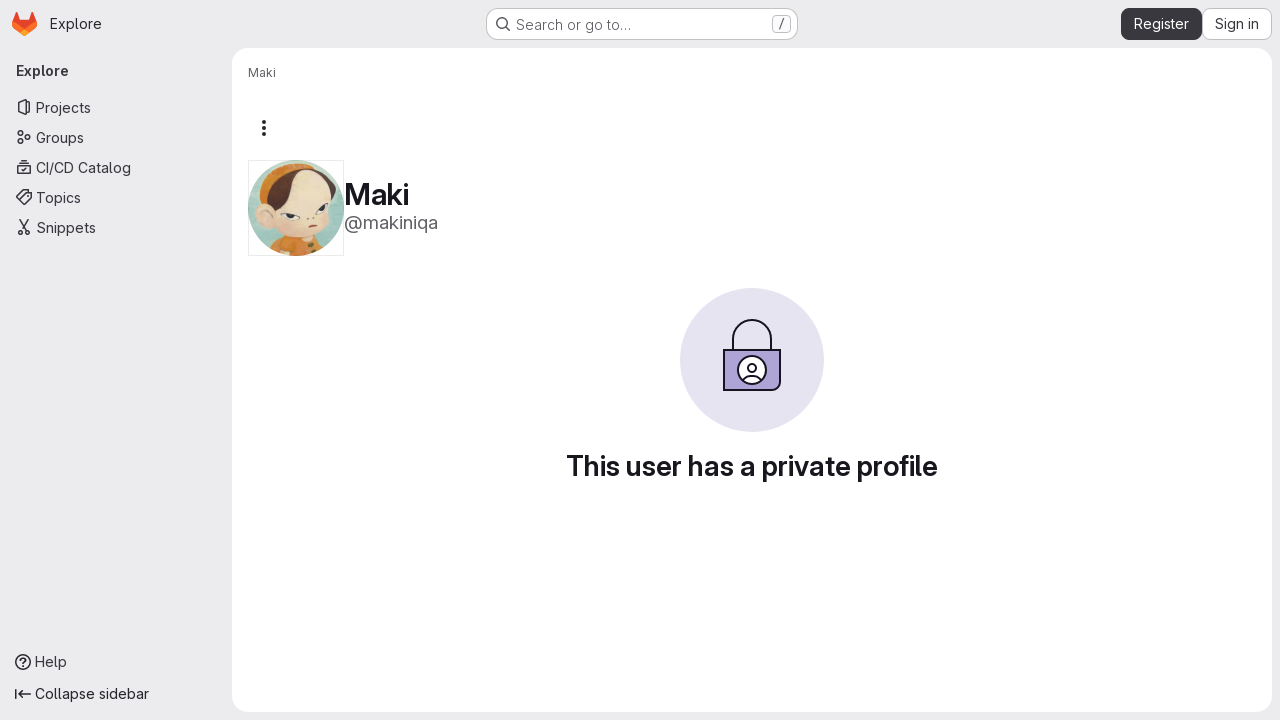

--- FILE ---
content_type: image/svg+xml
request_url: https://0xacab.org/assets/illustrations/empty-state/empty-private-md-0626c6b1369c6699496f076a93ffdf53a741bb31632951a7d16996565c218c43.svg
body_size: 194
content:
<svg width="144" height="144" fill="none" viewBox="0 0 144 144" xmlns="http://www.w3.org/2000/svg"><rect width="144" height="144" rx="72" fill="var(--gl-illustration-base-fill-color, #e7e4f2ff)"/><g stroke="var(--gl-illustration-stroke-color-default, #171321ff)" stroke-width="var(--gl-illustration-stroke-width-default, 2)" stroke-linecap="square"><path d="M44 62h56v32a8 8 0 01-8 8H44V62z" fill="var(--gl-illustration-accent-fill-color-strong, #aea5d6ff)"/><path d="M53 62V51c0-10.493 8.507-19 19-19v0c10.493 0 19 8.507 19 19v11"/><circle cx="72" cy="82" r="14" fill="var(--gl-illustration-fill-color-default, #ffffff)"/><path d="M63 92l1.657-1.657A8 8 0 0170.314 88h3.372a8 8 0 015.657 2.343L81 92"/><circle cx="72" cy="80" r="4"/></g></svg>

--- FILE ---
content_type: text/javascript; charset=utf-8
request_url: https://0xacab.org/assets/webpack/pages.users.show.cf9d1e92.chunk.js
body_size: 266
content:
(this.webpackJsonp=this.webpackJsonp||[]).push([["pages.users.show"],{356:function(s,e,a){a("HVBj"),a("W9i/"),s.exports=a("Dk0c")},Dk0c:function(s,e,a){"use strict";a.r(e);var p=a("EJYk");requestIdleCallback((function(){Object(p.a)(document.querySelector(".blob-viewer"))}))}},[[356,"runtime","main","commons-pages.admin.groups.index-pages.admin.projects.index-pages.dashboard.groups.index-pages.dashb-66704b67","commons-pages.admin.groups.index-pages.admin.projects.index-pages.dashboard.groups.index-pages.dashb-751fa9d0","commons-pages.admin.projects.index-pages.dashboard.groups.index-pages.dashboard.projects-pages.group-878ae64e","commons-pages.projects.snippets.edit-pages.projects.snippets.new-pages.projects.snippets.show-pages.-522a9882","commons-pages.organizations.organizations.activity-pages.users-pages.users.show-pages.users.terms.index","commons-pages.users-pages.users.show-pages.users.terms.index"]]]);
//# sourceMappingURL=pages.users.show.cf9d1e92.chunk.js.map

--- FILE ---
content_type: text/javascript; charset=utf-8
request_url: https://0xacab.org/assets/webpack/commons-pages.users-pages.users.show-pages.users.terms.index.67d4e1ab.chunk.js
body_size: 33126
content:
(this.webpackJsonp=this.webpackJsonp||[]).push([["commons-pages.users-pages.users.show-pages.users.terms.index","36d45c3b","activitiesList","userCallOut"],{"+wZC":function(t,e,n){"use strict";var i=n("8Ei6"),a=n.n(i),r=n("zNqO"),s=n("n64d"),o=n("pTIT"),l=n("EXdk"),c=n("/2q6"),u=n("eOJu"),d=n("Cn4y"),h=n("tslw"),p=n("slyf"),f=n("Ccns");const m=o.U+"active",b=Object(d.c)(Object(u.m)({...h.b,active:Object(d.b)(l.g,!1),buttonId:Object(d.b)(l.r),disabled:Object(d.b)(l.g,!1),lazy:Object(d.b)(l.g,!1),noBody:Object(d.b)(l.g,!1),tag:Object(d.b)(l.r,"div"),title:Object(d.b)(l.r),titleItemClass:Object(d.b)(l.e),titleLinkAttributes:Object(d.b)(l.n),titleLinkClass:Object(d.b)(l.e)}),s.E),v=Object(r.c)({name:s.E,mixins:[h.a,p.a],inject:{getBvTabs:{default:function(){return function(){return{}}}}},props:b,data(){return{localActive:this.active&&!this.disabled}},computed:{bvTabs(){return this.getBvTabs()},_isTab:()=>!0,tabClasses(){const{localActive:t,disabled:e}=this;return[{active:t,disabled:e,"card-body":this.bvTabs.card&&!this.noBody},t?this.bvTabs.activeTabClass:null]},controlledBy(){return this.buttonId||this.safeId("__BV_tab_button__")},computedNoFade(){return!this.bvTabs.fade},computedLazy(){return this.bvTabs.lazy||this.lazy}},watch:{active(t,e){t!==e&&(t?this.activate():this.deactivate()||this.$emit(m,this.localActive))},disabled(t,e){if(t!==e){const{firstTab:e}=this.bvTabs;t&&this.localActive&&e&&(this.localActive=!1,e())}},localActive(t){this.$emit(m,t)}},mounted(){this.registerTab()},updated(){const{updateButton:t}=this.bvTabs;t&&this.hasNormalizedSlot(c.y)&&t(this)},beforeDestroy(){this.unregisterTab()},methods:{registerTab(){const{registerTab:t}=this.bvTabs;t&&t(this)},unregisterTab(){const{unregisterTab:t}=this.bvTabs;t&&t(this)},activate(){const{activateTab:t}=this.bvTabs;return!(!t||this.disabled)&&t(this)},deactivate(){const{deactivateTab:t}=this.bvTabs;return!(!t||!this.localActive)&&t(this)}},render(t){const{localActive:e}=this,n=t(this.tag,{staticClass:"tab-pane",class:this.tabClasses,directives:[{name:"show",value:e}],attrs:{role:"tabpanel",id:this.safeId(),"aria-hidden":e?"false":"true","aria-labelledby":this.controlledBy||null},ref:"panel"},[e||!this.computedLazy?this.normalizeSlot():t()]);return t(f.a,{props:{mode:"out-in",noFade:this.computedNoFade}},[n])}});var g=n("9/Bc"),y=n("mpVB");var k={name:"GlTab",components:{BTab:v,GlBadge:g.a},inheritAttrs:!1,props:{titleLinkClass:{type:[String,Array,Object],required:!1,default:""},queryParamValue:{type:String,required:!1,default:null},tabCount:{type:Number,required:!1,default:null},tabCountSrText:{type:String,required:!1,default:null}},computed:{linkClass(){const{titleLinkClass:t}=this;return Array.isArray(t)?[...t,"gl-tab-nav-item"]:a()(t)?{...t,"gl-tab-nav-item":!0}:(t+" gl-tab-nav-item").trim()},hasTabCount(){return null!=this.tabCount&&this.tabCount>=0}},created(){this.hasTabCount&&!this.tabCountSrText&&Object(y.i)('When using "tab-count", you should also provide "tab-count-sr-text" for screen reader accessibility. Example: :tab-count-sr-text="n__(\'%d item\', \'%d items\', count)"',{name:"GlTab"})}},O=n("tBpV"),_=Object(O.a)(k,(function(){var t=this,e=t._self._c;return e("b-tab",t._g(t._b({attrs:{title:t.hasTabCount?null:t.$attrs.title,"title-link-class":t.linkClass,"query-param-value":t.queryParamValue},scopedSlots:t._u([t.hasTabCount?{key:"title",fn:function(){return[t._t("title",(function(){return[t._v(t._s(t.$attrs.title))]})),t._v(" "),e("gl-badge",{staticClass:"gl-ml-2",attrs:{variant:"neutral","aria-hidden":"true","data-testid":"tab-counter-badge"}},[t._v("\n      "+t._s(t.tabCount)+"\n    ")]),t._v(" "),t.tabCountSrText?e("span",{staticClass:"gl-sr-only"},[t._v(t._s(t.tabCountSrText))]):t._e()]},proxy:!0}:null,t._l(Object.keys(t.$scopedSlots),(function(e){return{key:e,fn:function(){return[t._t(e)]},proxy:!0}}))],null,!0)},"b-tab",t.$attrs,!1),t.$listeners))}),[],!1,null,null,null);e.a=_.exports},"/IhF":function(t,e,n){"use strict";n.d(e,"a",(function(){return C}));var i,a=n("Tmea"),r=n.n(a);n("++os"),n("whUo"),n("kidC"),n("F/X0");function s(t,e){l(t,e),e.add(t)}function o(t,e,n){l(t,e),e.set(t,n)}function l(t,e){if(e.has(t))throw new TypeError("Cannot initialize the same private elements twice on an object")}function c(t,e,n){return(e=function(t){var e=function(t,e){if("object"!=typeof t||!t)return t;var n=t[Symbol.toPrimitive];if(void 0!==n){var i=n.call(t,e||"default");if("object"!=typeof i)return i;throw new TypeError("@@toPrimitive must return a primitive value.")}return("string"===e?String:Number)(t)}(t,"string");return"symbol"==typeof e?e:e+""}(e))in t?Object.defineProperty(t,e,{value:n,enumerable:!0,configurable:!0,writable:!0}):t[e]=n,t}function u(t,e){return function(t,e){return e.get?e.get.call(t):e.value}(t,p(e,t))}function d(t,e,n){return f(e,t),n}function h(t,e,n){return function(t,e,n){if(e.set)e.set.call(t,n);else{if(!e.writable)throw new TypeError("attempted to set read only private field");e.value=n}}(t,p(e,t),n),n}function p(t,e){return t.get(f(t,e))}function f(t,e,n){if("function"==typeof t?t===e:t.has(e))return arguments.length<3?e:n;throw new TypeError("Private element is not present on this object")}var m=new WeakMap,b=new WeakMap,v=new WeakMap,g=new WeakMap,y=new WeakMap,k=new WeakMap,O=new WeakMap,_=new WeakSet,j=new WeakSet,w=new WeakSet,S=new WeakSet;class C{constructor({fetchNextPage:t,root:e,limit:n,startingOffset:i=0}){s(this,S),s(this,w),s(this,j),s(this,_),c(this,"eventTarget",new EventTarget),o(this,m,{writable:!0,value:null}),o(this,b,{writable:!0,value:null}),o(this,v,{writable:!0,value:null}),o(this,g,{writable:!0,value:null}),o(this,y,{writable:!0,value:null}),o(this,k,{writable:!0,value:null}),o(this,O,{writable:!0,value:null}),h(this,m,t),h(this,b,e),h(this,v,n),h(this,g,i),h(this,O,r()(d(this,S,A).bind(this),100))}initialize(){h(this,y,new IntersectionObserver(u(this,O),{root:document.querySelector(".js-static-panel-inner")})),u(this,y).observe(d(this,w,T).call(this))}destroy(){u(this,O).cancel(),u(this,k)&&u(this,k).abort(),u(this,y)&&u(this,y).disconnect()}setLoadingVisibility(t){u(this,b).querySelector(".js-infinite-scrolling-loading").style.visibility=t?"":"hidden"}}function x(t,e){const n=u(this,b).querySelector(".js-infinite-scrolling-content");n.innerHTML&&e||(n.insertAdjacentHTML("beforeend",t),this.eventTarget.dispatchEvent(new CustomEvent(i.events.htmlInserted)))}async function P(){u(this,k)&&u(this,k).abort(),this.setLoadingVisibility(!0),h(this,k,new AbortController);const t=await u(this,m).call(this,u(this,g),u(this,k).signal);if(h(this,k,null),!t)return!1;const{html:e,count:n}=t;return d(this,_,x).call(this,e,0===n),n!==u(this,v)?(this.setLoadingVisibility(!1),u(this,y).disconnect(),!1):(h(this,g,u(this,g)+n),!0)}function T(){return u(this,b).querySelector(".js-infinite-scrolling-page-end")}async function A([t]){if(!t.isIntersecting)return;u(this,y).unobserve(d(this,w,T).call(this));await d(this,j,P).call(this)&&u(this,y).observe(d(this,w,T).call(this))}i=C,c(C,"events",{htmlInserted:"htmlInserted"})},"/whJ":function(t,e,n){"use strict";n.d(e,"b",(function(){return d})),n.d(e,"a",(function(){return h}));n("3UXl"),n("iyoE");var i=n("zNqO"),a=n("EXdk"),r=n("WkQt"),s=n("S6lQ"),o=n("dJQL"),l=n("eOJu"),c=n("Cn4y"),u=n("w1kk");const d=Object(c.c)({disabledField:Object(c.b)(a.r,"disabled"),htmlField:Object(c.b)(a.r,"html"),options:Object(c.b)(a.d,[]),textField:Object(c.b)(a.r,"text"),valueField:Object(c.b)(a.r,"value")},"formOptionControls"),h=Object(i.c)({props:d,computed:{formOptions(){return this.normalizeOptions(this.options)}},methods:{normalizeOption(t,e=null){if(Object(o.j)(t)){const n=Object(r.a)(t,this.valueField),i=Object(r.a)(t,this.textField);return{value:Object(o.n)(n)?e||i:n,text:Object(s.b)(String(Object(o.n)(i)?e:i)),html:Object(r.a)(t,this.htmlField),disabled:Boolean(Object(r.a)(t,this.disabledField))}}return{value:e||t,text:Object(s.b)(String(t)),disabled:!1}},normalizeOptions(t){var e=this;return Object(o.a)(t)?t.map((function(t){return e.normalizeOption(t)})):Object(o.j)(t)?(Object(u.a)('Setting prop "options" to an object is deprecated. Use the array format instead.',this.$options.name),Object(l.h)(t).map((function(n){return e.normalizeOption(t[n]||{},n)}))):[]}}})},"03ld":function(t,e,n){"use strict";n.d(e,"a",(function(){return _})),n.d(e,"c",(function(){return j})),n.d(e,"b",(function(){return w}));var i=n("zNqO"),a=n("EXdk"),r=n("pTIT"),s=n("MGi3"),o=n("dJQL"),l=n("7I1/"),c=n("RzIj"),u=n("eOJu"),d=n("Cn4y"),h=n("nbER"),p=n("s4T4"),f=n("WMzN"),m=n("HeIE"),b=n("WeGr"),v=n("tslw"),g=n("slyf");const{mixin:y,props:k,prop:O,event:_}=Object(c.a)("checked",{defaultValue:null}),j=Object(d.c)(Object(u.m)({...v.b,...k,...p.b,...m.b,...b.b,...f.b,ariaLabel:Object(d.b)(a.r),ariaLabelledby:Object(d.b)(a.r),inline:Object(d.b)(a.g,!1),value:Object(d.b)(a.a)}),"formRadioCheckControls"),w=Object(i.c)({mixins:[h.a,v.a,y,g.a,p.a,m.a,b.a,f.a],inheritAttrs:!1,props:j,data(){return{localChecked:this.isGroup?this.bvGroup[O]:this[O]}},computed:{computedLocalChecked:{get(){return this.isGroup?this.bvGroup.localChecked:this.localChecked},set(t){this.isGroup?this.bvGroup.localChecked=t:this.localChecked=t}},isChecked(){return Object(l.a)(this.value,this.computedLocalChecked)},isRadio:()=>!0,isGroup(){return!!this.bvGroup},isSwitch(){return!this.isRadio&&(this.isGroup?this.bvGroup.switches:this.switch)},isInline(){return this.isGroup?this.bvGroup.inline:this.inline},isDisabled(){return this.isGroup&&this.bvGroup.disabled||this.disabled},isRequired(){return this.computedName&&(this.isGroup?this.bvGroup.required:this.required)},computedName(){return(this.isGroup?this.bvGroup.groupName:this.name)||null},computedForm(){return(this.isGroup?this.bvGroup.form:this.form)||null},computedSize(){return(this.isGroup?this.bvGroup.size:this.size)||""},computedState(){return this.isGroup?this.bvGroup.computedState:Object(o.b)(this.state)?this.state:null},computedAttrs(){const{isDisabled:t,isRequired:e}=this;return{...this.bvAttrs,id:this.safeId(),type:this.isRadio?"radio":"checkbox",name:this.computedName,form:this.computedForm,disabled:t,required:e,"aria-required":e||null,"aria-label":this.ariaLabel||null,"aria-labelledby":this.ariaLabelledby||null}}},watch:{[O](...t){this[O+"Watcher"](...t)},computedLocalChecked(...t){this.computedLocalCheckedWatcher(...t)}},methods:{[O+"Watcher"](t){Object(l.a)(t,this.computedLocalChecked)||(this.computedLocalChecked=t)},computedLocalCheckedWatcher(t,e){Object(l.a)(t,e)||this.$emit(_,t)},handleChange({target:{checked:t}}){var e=this;const{value:n}=this,i=t?n:null;this.computedLocalChecked=n,this.$nextTick((function(){e.$emit(r.d,i),e.isGroup&&e.bvGroup.$emit(r.d,i)}))},focus(){this.isDisabled||Object(s.d)(this.$refs.input)},blur(){this.isDisabled||Object(s.c)(this.$refs.input)}},render(t){const{isRadio:e,isInline:n,isSwitch:i,computedSize:a,bvAttrs:r}=this,s=this.normalizeSlot(),o=t("input",{class:["custom-control-input",this.stateClass],attrs:this.computedAttrs,domProps:{value:this.value,checked:this.isChecked},on:{change:this.handleChange},key:"input",ref:"input"}),l=t("label",{class:"custom-control-label",attrs:{for:this.safeId()}},s);return t("div",{class:[{"custom-control-inline":n,"custom-checkbox":!e&&!i,"custom-switch":i,"custom-radio":e,["b-custom-control-"+a]:a},"custom-control",r.class],style:r.style},[o,l])}})},"2TqH":function(t,e,n){"use strict";var i=n("3CjL"),a=n.n(i),r=n("o4PY"),s=n.n(r),o=n("mpVB"),l=n("RK7s"),c=n("q3oM"),u=n("b1NL"),d=n("KOQf"),h=n("AxB5"),p=n("nuJP"),f=n("O/A7");const m="."+d.a;var b={name:"GlDisclosureDropdown",events:{GL_DROPDOWN_SHOWN:l.i,GL_DROPDOWN_HIDDEN:l.h,GL_DROPDOWN_BEFORE_CLOSE:l.e,GL_DROPDOWN_FOCUS_CONTENT:l.g},components:{GlBaseDropdown:u.a,GlDisclosureDropdownItem:h.a,GlDisclosureDropdownGroup:p.a},props:{items:{type:Array,required:!1,default:function(){return[]},validator:f.d},toggleText:{type:String,required:!1,default:""},textSrOnly:{type:Boolean,required:!1,default:!1},category:{type:String,required:!1,default:c.p.primary,validator:function(t){return t in c.p}},variant:{type:String,required:!1,default:c.z.default,validator:function(t){return t in c.z}},size:{type:String,required:!1,default:"medium",validator:function(t){return t in c.q}},icon:{type:String,required:!1,default:""},disabled:{type:Boolean,required:!1,default:!1},loading:{type:Boolean,required:!1,default:!1},toggleId:{type:String,required:!1,default:function(){return s()("dropdown-toggle-btn-")}},toggleClass:{type:[String,Array,Object],required:!1,default:null},noCaret:{type:Boolean,required:!1,default:!1},placement:{type:String,required:!1,default:"bottom-start",validator:function(t){return Object.keys(c.y).includes(t)}},toggleAriaLabelledBy:{type:String,required:!1,default:null},listAriaLabelledBy:{type:String,required:!1,default:null},block:{type:Boolean,required:!1,default:!1},dropdownOffset:{type:[Number,Object],required:!1,default:void 0},fluidWidth:{type:Boolean,required:!1,default:!1},autoClose:{type:Boolean,required:!1,default:!0},positioningStrategy:{type:String,required:!1,default:l.l,validator:function(t){return[l.l,l.m].includes(t)}},startOpened:{type:Boolean,required:!1,default:!1}},data:()=>({disclosureId:s()("disclosure-"),nextFocusedItemIndex:null}),computed:{disclosureTag(){var t;return null!==(t=this.items)&&void 0!==t&&t.length||Object(f.a)(this.$scopedSlots.default||this.$slots.default)?"ul":"div"},hasCustomToggle(){return Boolean(this.$scopedSlots.toggle)}},mounted(){this.startOpened&&this.open()},methods:{open(){this.$refs.baseDropdown.open()},close(){this.$refs.baseDropdown.close()},onShow(){this.$emit(l.i)},onBeforeClose(t){this.$emit(l.e,t)},onHide(){this.$emit(l.h),this.nextFocusedItemIndex=null},onKeydown(t){const{code:e}=t,n=this.getFocusableListItemElements();if(n.length<1)return;let i=!0;e===l.j?this.focusItem(0,n):e===l.c?this.focusItem(n.length-1,n):e===l.b?this.focusNextItem(t,n,-1):e===l.a?this.focusNextItem(t,n,1):e===l.d||e===l.n?this.handleAutoClose(t):i=!1,i&&Object(o.k)(t)},getFocusableListItemElements(){var t;const e=null===(t=this.$refs.content)||void 0===t?void 0:t.querySelectorAll(m);return Object(o.c)(Array.from(e||[]))},focusNextItem(t,e,n){const{target:i}=t,r=e.indexOf(i),s=a()(r+n,0,e.length-1);this.focusItem(s,e)},focusItem(t,e){var n;this.nextFocusedItemIndex=t,null===(n=e[t])||void 0===n||n.focus()},closeAndFocus(){this.$refs.baseDropdown.closeAndFocus()},handleAction(t){var e=this;window.requestAnimationFrame((function(){e.$emit("action",t)}))},handleAutoClose(t){var e,n;this.autoClose&&t.target.closest(m)&&null!==(e=(n=this.$refs.baseDropdown).containsElement)&&void 0!==e&&e.call(n,t.target)&&this.closeAndFocus()},uniqueItemId:()=>s()("disclosure-item-"),isItem:f.c},GL_DROPDOWN_CONTENTS_CLASS:l.f},v=n("tBpV"),g=Object(v.a)(b,(function(){var t=this,e=t._self._c;return e("gl-base-dropdown",{ref:"baseDropdown",staticClass:"gl-disclosure-dropdown",attrs:{"aria-labelledby":t.toggleAriaLabelledBy,"arrow-element":t.$refs.disclosureArrow,"toggle-id":t.toggleId,"toggle-text":t.toggleText,"toggle-class":t.toggleClass,"text-sr-only":t.textSrOnly,category:t.category,variant:t.variant,size:t.size,icon:t.icon,disabled:t.disabled,loading:t.loading,"no-caret":t.noCaret,placement:t.placement,block:t.block,offset:t.dropdownOffset,"fluid-width":t.fluidWidth,"positioning-strategy":t.positioningStrategy},on:t._d({},[t.$options.events.GL_DROPDOWN_SHOWN,t.onShow,t.$options.events.GL_DROPDOWN_HIDDEN,t.onHide,t.$options.events.GL_DROPDOWN_BEFORE_CLOSE,t.onBeforeClose,t.$options.events.GL_DROPDOWN_FOCUS_CONTENT,t.onKeydown]),scopedSlots:t._u([t.hasCustomToggle?{key:"toggle",fn:function(){return[t._t("toggle")]},proxy:!0}:null],null,!0)},[t._v(" "),t._t("header"),t._v(" "),e(t.disclosureTag,{ref:"content",tag:"component",class:t.$options.GL_DROPDOWN_CONTENTS_CLASS,attrs:{id:t.disclosureId,"aria-labelledby":t.listAriaLabelledBy||t.toggleId,"data-testid":"disclosure-content",tabindex:"-1"},on:{keydown:t.onKeydown,click:t.handleAutoClose}},[t._t("default",(function(){return[t._l(t.items,(function(n,i){return[t.isItem(n)?[e("gl-disclosure-dropdown-item",{key:t.uniqueItemId(),attrs:{item:n},on:{action:t.handleAction},scopedSlots:t._u(["list-item"in t.$scopedSlots?{key:"list-item",fn:function(){return[t._t("list-item",null,{item:n})]},proxy:!0}:null],null,!0)})]:[e("gl-disclosure-dropdown-group",{key:n.name,attrs:{bordered:0!==i,group:n},on:{action:t.handleAction},scopedSlots:t._u([t.$scopedSlots["group-label"]?{key:"group-label",fn:function(){return[t._t("group-label",null,{group:n})]},proxy:!0}:null,t.$scopedSlots["list-item"]?{key:"default",fn:function(){return t._l(n.items,(function(n){return e("gl-disclosure-dropdown-item",{key:t.uniqueItemId(),attrs:{item:n},on:{action:t.handleAction},scopedSlots:t._u([{key:"list-item",fn:function(){return[t._t("list-item",null,{item:n})]},proxy:!0}],null,!0)})}))},proxy:!0}:null],null,!0)})]]}))]}))],2),t._v(" "),t._t("footer")],2)}),[],!1,null,null,null);e.a=g.exports},"5wtN":function(t,e){var n={kind:"Document",definitions:[{kind:"FragmentDefinition",name:{kind:"Name",value:"PageInfo"},typeCondition:{kind:"NamedType",name:{kind:"Name",value:"PageInfo"}},directives:[],selectionSet:{kind:"SelectionSet",selections:[{kind:"Field",name:{kind:"Name",value:"hasNextPage"},arguments:[],directives:[]},{kind:"Field",name:{kind:"Name",value:"hasPreviousPage"},arguments:[],directives:[]},{kind:"Field",name:{kind:"Name",value:"startCursor"},arguments:[],directives:[]},{kind:"Field",name:{kind:"Name",value:"endCursor"},arguments:[],directives:[]}]}}],loc:{start:0,end:92}};n.loc.source={body:"fragment PageInfo on PageInfo {\n  hasNextPage\n  hasPreviousPage\n  startCursor\n  endCursor\n}\n",name:"GraphQL request",locationOffset:{line:1,column:1}};var i={};function a(t,e){for(var n=0;n<t.definitions.length;n++){var i=t.definitions[n];if(i.name&&i.name.value==e)return i}}n.definitions.forEach((function(t){if(t.name){var e=new Set;!function t(e,n){if("FragmentSpread"===e.kind)n.add(e.name.value);else if("VariableDefinition"===e.kind){var i=e.type;"NamedType"===i.kind&&n.add(i.name.value)}e.selectionSet&&e.selectionSet.selections.forEach((function(e){t(e,n)})),e.variableDefinitions&&e.variableDefinitions.forEach((function(e){t(e,n)})),e.definitions&&e.definitions.forEach((function(e){t(e,n)}))}(t,e),i[t.name.value]=e}})),t.exports=n,t.exports.PageInfo=function(t,e){var n={kind:t.kind,definitions:[a(t,e)]};t.hasOwnProperty("loc")&&(n.loc=t.loc);var r=i[e]||new Set,s=new Set,o=new Set;for(r.forEach((function(t){o.add(t)}));o.size>0;){var l=o;o=new Set,l.forEach((function(t){s.has(t)||(s.add(t),(i[t]||new Set).forEach((function(t){o.add(t)})))}))}return s.forEach((function(e){var i=a(t,e);i&&n.definitions.push(i)})),n}(n,"PageInfo")},"6R0y":function(t,e,n){"use strict";n.d(e,"c",(function(){return i})),n.d(e,"b",(function(){return a})),n.d(e,"a",(function(){return r}));const i="GlDisclosureDropdownItem",a="GlDisclosureDropdownGroup",r={top:"top",bottom:"bottom"}},"78vh":function(t,e,n){"use strict";var i=n("Q0Js"),a=TypeError;t.exports=function(t,e){if(!delete t[e])throw new a("Cannot delete property "+i(e)+" of "+i(t))}},"7HFU":function(t,e,n){"use strict";n.d(e,"a",(function(){return a}));var i=n("/lV4");const a=[{value:"spam",text:Object(i.i)("ReportAbuse|They're posting spam.")},{value:"offensive",text:Object(i.i)("ReportAbuse|They're being offensive or abusive.")},{value:"phishing",text:Object(i.i)("ReportAbuse|They're phishing.")},{value:"crypto",text:Object(i.i)("ReportAbuse|They're crypto mining.")},{value:"credentials",text:Object(i.i)("ReportAbuse|They're posting personal information or credentials.")},{value:"copyright",text:Object(i.i)("ReportAbuse|They're violating a copyright or trademark.")},{value:"malware",text:Object(i.i)("ReportAbuse|They're posting malware.")},{value:"other",text:Object(i.i)("ReportAbuse|Something else.")}]},"86Lb":function(t,e,n){"use strict";var i=n("ZfjD"),a=n("/EoU"),r=n("ejl/"),s=n("sPwa"),o=n("78vh"),l=n("ocV/");i({target:"Array",proto:!0,arity:1,forced:1!==[].unshift(0)||!function(){try{Object.defineProperty([],"length",{writable:!1}).unshift()}catch(t){return t instanceof TypeError}}()},{unshift:function(t){var e=a(this),n=r(e),i=arguments.length;if(i){l(n+i);for(var c=n;c--;){var u=c+i;c in e?e[u]=e[c]:o(e,u)}for(var d=0;d<i;d++)e[d]=arguments[d]}return s(e,n+i)}})},"8hxp":function(t,e,n){"use strict";e.a=function(t){return function(){return this.matches(t)}}},AxB5:function(t,e,n){"use strict";var i=n("KOQf").b,a=n("tBpV"),r=Object(a.a)(i,(function(){var t=this,e=t._self._c;return e("li",t._g({class:t.classes,attrs:{tabindex:t.listIndex,"data-testid":"disclosure-dropdown-item"}},t.wrapperListeners),[t._t("default",(function(){return[e(t.itemComponent.is,t._g(t._b({ref:"item",tag:"component",staticClass:"gl-new-dropdown-item-content",attrs:{tabindex:t.componentIndex}},"component",t.itemComponent.attrs,!1),t.itemComponent.listeners),[e("span",{staticClass:"gl-new-dropdown-item-text-wrapper"},[t._t("list-item",(function(){return[t._v("\n          "+t._s(t.item.text)+"\n        ")]}))],2)])]}))],2)}),[],!1,null,null,null);e.a=r.exports},Bk2k:function(t,e,n){var i=n("vkS7"),a=n("sHai"),r=Object.prototype.hasOwnProperty,s=a((function(t,e,n){r.call(t,n)?t[n].push(e):i(t,n,[e])}));t.exports=s},CLX6:function(t,e,n){"use strict";function i(){}e.a=function(t){return null==t?i:function(){return this.querySelector(t)}}},CqNk:function(t,e,n){"use strict";n("UezY"),n("z6RN"),n("hG7+"),n("v2fZ"),n("3UXl"),n("iyoE");var i=n("Tmea"),a=n.n(i),r=n("KFC0"),s=n.n(r),o=n("j5yP"),l=n.n(o),c=n("LB5R"),u=n("q3oM"),d=n("4qOP"),h=n("d85j"),p=n("Jx7q");var f={name:"Pagination",components:{GlLink:p.a,GlIcon:h.a},model:{prop:"value",event:"input"},props:{value:{type:Number,required:!1,default:1,validator:function(t){return t>0}},perPage:{type:Number,required:!1,default:20,validator:function(t){return t>0}},totalItems:{type:Number,required:!1,default:0},limits:{type:Object,required:!1,default:function(){return{xs:0,sm:3,md:9,default:9}},validator:function(t){return 0===Object.keys(c.b).filter((function(e){return!t[e]})).length||t.default}},linkGen:{type:Function,required:!1,default:null},prevPage:{type:Number,required:!1,default:null},nextPage:{type:Number,required:!1,default:null},ellipsisText:{type:String,required:!1,default:"…"},labelNav:{type:String,required:!1,default:Object(d.b)("GlPagination.nav","Pagination")},labelFirstPage:{type:String,required:!1,default:Object(d.b)("GlPagination.labelFirstPage","Go to first page")},labelPrevPage:{type:String,required:!1,default:Object(d.b)("GlPagination.labelPrevPage","Go to previous page")},labelNextPage:{type:String,required:!1,default:Object(d.b)("GlPagination.labelNextPage","Go to next page")},labelLastPage:{type:String,required:!1,default:Object(d.b)("GlPagination.labelLastPage","Go to last page")},labelPage:{type:[Function,String],required:!1,default:Object(d.b)("GlPagination.labelPage","Go to page %{page}")},align:{type:String,required:!1,default:u.f.left,validator:function(t){return Object.keys(u.f).includes(t)}}},data:()=>({breakpoint:c.a.getBreakpointSize(),minTotalPagesToCollapse:4}),computed:{isVisible(){return this.totalPages>1||this.isCompactPagination},isLinkBased(){return s()(this.linkGen)},paginationLimit(){return void 0!==this.limits[this.breakpoint]?this.limits[this.breakpoint]:this.limits.default},maxAdjacentPages(){return Math.max(Math.ceil((this.paginationLimit-1)/2),0)},totalPages(){return Math.ceil(this.totalItems/this.perPage)},isFillAlign(){return this.align===u.f.fill},wrapperClasses(){const t=[];return this.align===u.f.center&&t.push("gl-justify-center"),this.align===u.f.right&&t.push("gl-justify-end"),this.isFillAlign&&t.push("gl-text-center"),t},shouldCollapseLeftSide(){const t=this.value-this.maxAdjacentPages;return t>=this.maxAdjacentPages&&t>3&&this.totalPages>this.minTotalPagesToCollapse},shouldCollapseRightSide(){return this.totalPages-2-this.value>this.maxAdjacentPages&&this.totalPages>this.minTotalPagesToCollapse},visibleItems(){var t=this;let e=[];if(!this.isCompactPagination){let a=this.shouldCollapseLeftSide?this.value-this.maxAdjacentPages:1;a=Math.min(a,this.totalPages-1);let r=this.shouldCollapseRightSide?this.value+this.maxAdjacentPages:this.totalPages;r=Math.max(r,2),e=(n=a,i=r,l()(n,i+1,1)).map((function(e){return t.getPageItem(e)})),this.shouldCollapseLeftSide&&e.splice(0,0,this.getPageItem(1,this.labelFirstPage),this.getEllipsisItem("left")),this.shouldCollapseRightSide&&e.push(this.getEllipsisItem("right"),this.getPageItem(this.totalPages,this.labelLastPage))}var n,i;return e},isCompactPagination(){return Boolean(!this.totalItems&&(this.prevPage||this.nextPage))},prevPageIsDisabled(){return this.pageIsDisabled(this.value-1)},nextPageIsDisabled(){return this.pageIsDisabled(this.value+1)},prevPageAriaLabel(){return!this.prevPageIsDisabled&&(this.labelPrevPage||this.labelForPage(this.value-1))},nextPageAriaLabel(){return!this.nextPageIsDisabled&&(this.labelNextPage||this.labelForPage(this.value+1))},prevPageHref(){return!this.prevPageIsDisabled&&(this.isLinkBased?this.linkGen(this.value-1):"#")},nextPageHref(){return!this.nextPageIsDisabled&&(this.isLinkBased?this.linkGen(this.value+1):"#")}},created(){window.addEventListener("resize",a()(this.setBreakpoint,u.P))},beforeDestroy(){window.removeEventListener("resize",a()(this.setBreakpoint,u.P))},methods:{labelForPage(t){return s()(this.labelPage)?this.labelPage(t):Object(d.a)(this.labelPage,{page:t})},setBreakpoint(){this.breakpoint=c.a.getBreakpointSize()},pageIsDisabled(t){return t<1||this.isCompactPagination&&t>this.value&&!this.nextPage||!this.isCompactPagination&&t>this.totalPages},getPageItem(t,e=null){var n=this;const i={"aria-label":e||this.labelForPage(t),href:"#",class:[]},a=t===this.value,r=this.pageIsDisabled(t),s={...i},o={};return a&&(s.class.push("active"),s["aria-current"]="page"),this.isLinkBased&&(s.href=this.linkGen(t)),o.click=function(e){return n.handleClick(e,t)},{content:t,component:r?"span":p.a,disabled:r,key:"page_"+t,slot:"page-number",slotData:{page:t,active:a,disabled:r},attrs:s,listeners:o}},getEllipsisItem(t){return{content:this.ellipsisText,key:"ellipsis_"+t,slot:"ellipsis-"+t,component:"span",disabled:!0,slotData:{},listeners:{}}},handleClick(t,e){this.isLinkBased||(t.preventDefault(),this.$emit("input",e))},handlePrevious(t,e){this.handleClick(t,e),this.$emit("previous")},handleNext(t,e){this.handleClick(t,e),this.$emit("next")}}},m=n("tBpV"),b=Object(m.a)(f,(function(){var t=this,e=t._self._c;return t.isVisible?e("nav",{staticClass:"gl-pagination",attrs:{"aria-label":t.labelNav}},[e("ul",{class:t.wrapperClasses},[e("li",{class:{disabled:t.prevPageIsDisabled,"gl-flex-auto":t.isFillAlign},attrs:{"aria-hidden":t.prevPageIsDisabled,"data-testid":"gl-pagination-li"}},[e(t.prevPageIsDisabled?"span":"a",{tag:"component",staticClass:"gl-pagination-item",attrs:{"data-testid":"gl-pagination-prev","aria-label":t.prevPageAriaLabel,href:t.prevPageHref},on:{click:function(e){!t.prevPageIsDisabled&&t.handlePrevious(e,t.value-1)}}},[t._t("previous",(function(){return[e("gl-icon",{attrs:{name:"chevron-lg-left"}})]}),null,{page:t.value-1,disabled:t.prevPageIsDisabled})],2)],1),t._v(" "),t._l(t.visibleItems,(function(n){return e("li",{key:n.key,class:{disabled:n.disabled,"gl-flex-auto":t.isFillAlign},attrs:{"data-testid":"gl-pagination-li"}},[e(n.component,t._g(t._b({tag:"component",staticClass:"gl-pagination-item",attrs:{"data-testid":"gl-pagination-item",size:"md","aria-disabled":n.disabled}},"component",n.attrs,!1),n.listeners),[t._t(n.slot,(function(){return[t._v(t._s(n.content))]}),null,n.slotData)],2)],1)})),t._v(" "),e("li",{class:{disabled:t.nextPageIsDisabled,"gl-flex-auto":t.isFillAlign},attrs:{"aria-hidden":t.nextPageIsDisabled,"data-testid":"gl-pagination-li"}},[e(t.nextPageIsDisabled?"span":"a",{tag:"component",staticClass:"gl-pagination-item",attrs:{"data-testid":"gl-pagination-next","aria-label":t.nextPageAriaLabel,href:t.nextPageHref},on:{click:function(e){!t.nextPageIsDisabled&&t.handleNext(e,t.value+1)}}},[t._t("next",(function(){return[e("gl-icon",{attrs:{name:"chevron-lg-right"}})]}),null,{page:t.value+1,disabled:t.nextPageIsDisabled})],2)],1)],2)]):t._e()}),[],!1,null,null,null);e.a=b.exports},FoOb:function(t,e,n){"use strict";var i=n("Q33P"),a=n.n(i),r=n("q3oM"),s={name:"GlDrawer",components:{GlButton:n("CbCZ").a},props:{open:{type:Boolean,required:!0},headerHeight:{type:String,required:!1,default:""},headerSticky:{type:Boolean,required:!1,default:!1},zIndex:{type:Number,required:!1,default:r.K},variant:{type:String,required:!1,default:r.v.default,validator:function(t){return Object.keys(r.v).includes(t)}}},computed:{positionFromTop(){return a()(this.headerHeight)?0:this.headerHeight},drawerStyles(){const t={top:this.positionFromTop,zIndex:this.zIndex};return this.positionFromTop&&(t.maxHeight=`calc(100vh - ${this.positionFromTop})`),t},drawerHeaderStyles(){return{zIndex:this.headerSticky?r.K:null}},shouldRenderFooter(){return Boolean(this.$slots.footer)},variantClass(){return"gl-drawer-"+this.variant}},watch:{open:{immediate:!0,handler(t){t?document.addEventListener("keydown",this.handleEscape):document.removeEventListener("keydown",this.handleEscape)}}},beforeDestroy(){document.removeEventListener("keydown",this.handleEscape)},methods:{emitOpened(){this.$emit("opened")},handleEscape(t){this.open&&27===t.keyCode&&this.$emit("close")}}},o=n("tBpV"),l=Object(o.a)(s,(function(){var t=this,e=t._self._c;return e("transition",{attrs:{name:"gl-drawer"},on:{"after-enter":t.emitOpened}},[t.open?e("aside",{staticClass:"gl-drawer",class:t.variantClass,style:t.drawerStyles},[e("div",{staticClass:"gl-drawer-header",class:{"gl-drawer-header-sticky":t.headerSticky},style:t.drawerHeaderStyles},[e("div",{staticClass:"gl-drawer-title"},[t._t("title"),t._v(" "),e("gl-button",{staticClass:"gl-drawer-close-button",attrs:{category:"tertiary",size:"small",icon:"close","aria-label":"Close drawer"},on:{click:function(e){return t.$emit("close")}}})],2),t._v(" "),t._t("header")],2),t._v(" "),e("div",{staticClass:"gl-drawer-body",class:{"gl-drawer-body-shrink":t.headerSticky,"gl-drawer-body-scrim":!t.shouldRenderFooter}},[t._t("default")],2),t._v(" "),t.shouldRenderFooter?e("div",{staticClass:"gl-drawer-footer gl-drawer-footer-sticky gl-drawer-body-scrim-on-footer",style:{zIndex:t.zIndex}},[t._t("footer")],2):t._e()]):t._e()])}),[],!1,null,null,null);e.a=l.exports},G90g:function(t,e,n){"use strict";n.d(e,"a",(function(){return A})),n.d(e,"c",(function(){return N})),n.d(e,"b",(function(){return $}));n("3UXl"),n("iyoE");var i=n("zNqO"),a=n("EXdk"),r=n("/2q6"),s=n("S6lQ"),o=n("7I1/"),l=n("RzIj"),c=n("eOJu"),u=n("Cn4y"),d=n("n64d"),h=n("pTIT"),p=n("dJQL"),f=n("paHz"),m=n("03ld");const b=h.U+"indeterminate",v=Object(u.c)(Object(c.m)({...m.c,indeterminate:Object(u.b)(a.g,!1),switch:Object(u.b)(a.g,!1),uncheckedValue:Object(u.b)(a.a,!1),value:Object(u.b)(a.a,!0)}),d.l),g=Object(i.c)({name:d.l,mixins:[m.b],inject:{getBvGroup:{from:"getBvCheckGroup",default:function(){return function(){return null}}}},props:v,computed:{bvGroup(){return this.getBvGroup()},isChecked(){const{value:t,computedLocalChecked:e}=this;return Object(p.a)(e)?Object(f.a)(e,t)>-1:Object(o.a)(e,t)},isRadio:()=>!1},watch:{indeterminate(t,e){Object(o.a)(t,e)||this.setIndeterminate(t)}},mounted(){this.setIndeterminate(this.indeterminate)},methods:{computedLocalCheckedWatcher(t,e){if(!Object(o.a)(t,e)){this.$emit(m.a,t);const e=this.$refs.input;e&&this.$emit(b,e.indeterminate)}},handleChange({target:{checked:t,indeterminate:e}}){var n=this;const{value:i,uncheckedValue:a}=this;let r=this.computedLocalChecked;if(Object(p.a)(r)){const e=Object(f.a)(r,i);t&&e<0?r=r.concat(i):!t&&e>-1&&(r=r.slice(0,e).concat(r.slice(e+1)))}else r=t?i:a;this.computedLocalChecked=r,this.$nextTick((function(){n.$emit(h.d,r),n.isGroup&&n.bvGroup.$emit(h.d,r),n.$emit(b,e)}))},setIndeterminate(t){Object(p.a)(this.computedLocalChecked)&&(t=!1);const e=this.$refs.input;e&&(e.indeterminate=t,this.$emit(b,t))}}});var y=n("Qjk6"),k=n("s4T4"),O=n("WMzN"),_=n("/whJ"),j=n("HeIE"),w=n("WeGr"),S=n("tslw"),C=n("slyf");const x=["aria-describedby","aria-labelledby"],{mixin:P,props:T,prop:A,event:I}=Object(l.a)("checked"),N=Object(u.c)(Object(c.m)({...S.b,...T,...k.b,..._.b,...j.b,...w.b,...O.b,ariaInvalid:Object(u.b)(a.i,!1),stacked:Object(u.b)(a.g,!1),validated:Object(u.b)(a.g,!1)}),"formRadioCheckGroups"),$=Object(i.c)({mixins:[S.a,P,C.a,k.a,_.a,j.a,w.a,O.a],inheritAttrs:!1,props:N,data(){return{localChecked:this[A]}},computed:{inline(){return!this.stacked},groupName(){return this.name||this.safeId()},groupClasses(){const{validated:t}=this;return{"was-validated":t}}},watch:{[A](t){Object(o.a)(t,this.localChecked)||(this.localChecked=t)},localChecked(t,e){Object(o.a)(t,e)||this.$emit(I,t)}},render(t){var e=this;const{isRadioGroup:n}=this,i=Object(c.k)(this.$attrs,x),a=n?y.a:g,o=this.formOptions.map((function(n,r){const o="BV_option_"+r;return t(a,{props:{disabled:n.disabled||!1,id:e.safeId(o),value:n.value},attrs:i,key:o},[t("span",{domProps:Object(s.a)(n.html,n.text)})])}));return t("div",{class:[this.groupClasses,"bv-no-focus-ring"],attrs:{...Object(c.j)(this.$attrs,x),"aria-invalid":this.computedAriaInvalid,"aria-required":this.required?"true":null,id:this.safeId(),role:n?"radiogroup":"group",tabindex:"-1"}},[this.normalizeSlot(r.h),o,this.normalizeSlot()])}})},GcJ8:function(t,e,n){"use strict";var i=n("QmxP"),a={name:"ProjectsList",components:{ProjectsListItem:n("/pbY").a},props:{items:{type:Array,required:!0},showProjectIcon:{type:Boolean,required:!1,default:!1},listItemClass:{type:[String,Array,Object],required:!1,default:""},timestampType:{type:String,required:!1,default:i.b,validator:t=>i.a.includes(t)},includeMicrodata:{type:Boolean,required:!1,default:!1}}},r=n("tBpV"),s=Object(r.a)(a,(function(){var t=this,e=t._self._c;return e("ul",{staticClass:"gl-list-none gl-p-0"},t._l(t.items,(function(n){return e("projects-list-item",{key:n.id,attrs:{project:n,"show-project-icon":t.showProjectIcon,"list-item-class":t.listItemClass,"timestamp-type":t.timestampType,"include-microdata":t.includeMicrodata},on:{refetch:function(e){return t.$emit("refetch")},"hover-visibility":function(e){return t.$emit("hover-visibility",e)},"hover-stat":function(e){return t.$emit("hover-stat",e)},"click-stat":function(e){return t.$emit("click-stat",e)},"click-avatar":function(e){return t.$emit("click-avatar")},"click-topic":function(e){return t.$emit("click-topic")}}})})),1)}),[],!1,null,null,null);e.a=s.exports},Gs6c:function(t,e,n){"use strict";var i=n("2ibD"),a=n("z/4y");class r extends a.a{constructor(){super(),this.pendingRequests={}}override(t,e){this.internalStorage[t]=e}retrieve(t,e){var n=this;if(this.hasData(t)&&!e)return Promise.resolve(this.get(t));let a=this.pendingRequests[t];return a||(a=i.a.get(t).then((function({data:e}){n.internalStorage[t]=e,delete n.pendingRequests[t]})).catch((function(e){const i=new Error(`${t}: ${e.message}`);throw i.textStatus=e.message,delete n.pendingRequests[t],i})),this.pendingRequests[t]=a),a.then((function(){return n.get(t)}))}}e.a=new r},HW6q:function(t,e,n){"use strict";n.d(e,"a",(function(){return l}));var i=n("jsvc"),a=n.n(i);const{sanitize:r}=a.a,s={RETURN_DOM_FRAGMENT:!0,ALLOW_UNKNOWN_PROTOCOLS:!0,FORBID_ATTR:["data-remote","data-url","data-type","data-method","data-disable-with","data-disabled","data-disable","data-turbo"],FORBID_TAGS:["style","mstyle","form"]},o=function(t,e){if(e.oldValue!==e.value){var n;const i={...s,...null!==(n=e.arg)&&void 0!==n?n:{}};t.textContent="",t.appendChild(r(e.value,i))}},l={bind:o,update:o,unbind:function(t){t.textContent=""}}},HeIE:function(t,e,n){"use strict";n.d(e,"b",(function(){return s})),n.d(e,"a",(function(){return o}));var i=n("zNqO"),a=n("EXdk"),r=n("Cn4y");const s=Object(r.c)({size:Object(r.b)(a.r)},"formControls"),o=Object(i.c)({props:s,computed:{sizeFormClass(){return[this.size?"form-control-"+this.size:null]}}})},JKXm:function(t,e,n){"use strict";n.d(e,"b",(function(){return o}));var i=n("jVW0");function a(t){return function(){this.style.removeProperty(t)}}function r(t,e,n){return function(){this.style.setProperty(t,e,n)}}function s(t,e,n){return function(){var i=e.apply(this,arguments);null==i?this.style.removeProperty(t):this.style.setProperty(t,i,n)}}function o(t,e){return t.style.getPropertyValue(e)||Object(i.a)(t).getComputedStyle(t,null).getPropertyValue(e)}e.a=function(t,e,n){return arguments.length>1?this.each((null==e?a:"function"==typeof e?s:r)(t,e,null==n?"":n)):o(this.node(),t)}},JVxf:function(t,e,n){"use strict";var i=n("Qjk6");const{model:a}=i.a.options;var r={name:"GlFormRadio",components:{BFormRadio:i.a},inheritAttrs:!1,model:{prop:a.prop,event:a.event},props:{checked:{type:[String,Number,Boolean,Object],required:!1,default:!1}}},s=n("tBpV"),o=Object(s.a)(r,(function(){var t=this,e=t._self._c;return e("b-form-radio",t._b({staticClass:"gl-form-radio",attrs:{checked:t.checked},on:{input:function(e){return t.$emit("input",e)},change:function(e){return t.$emit("change",e)}}},"b-form-radio",t.$attrs,!1),[t._t("default"),t._v(" "),t.$scopedSlots.help?e("p",{staticClass:"help-text"},[t._t("help")],2):t._e()],2)}),[],!1,null,null,null);e.a=o.exports},KOQf:function(t,e,n){"use strict";n.d(e,"a",(function(){return c}));var i=n("Jx7q"),a=n("RK7s"),r=n("mpVB"),s=n("q3oM"),o=n("O/A7"),l=n("6R0y");const c="gl-new-dropdown-item";e.b={name:l.c,ITEM_CLASS:c,components:{GlLink:i.a},props:{item:{type:Object,required:!1,default:null,validator:o.c},variant:{type:String,default:null,validator:t=>void 0!==s.x[t],required:!1}},computed:{isLink(){var t,e;return"string"==typeof(null===(t=this.item)||void 0===t?void 0:t.href)||void 0!==(null===(e=this.item)||void 0===e?void 0:e.to)},isCustomContent(){return Boolean(this.$scopedSlots.default)},itemComponent(){var t=this;const{item:e}=this;return this.isLink?{is:i.a,attrs:{href:e.href,to:e.to,variant:"unstyled",...e.extraAttrs},listeners:{click:this.action}}:{is:"button",attrs:{...null==e?void 0:e.extraAttrs,type:"button"},listeners:{click:function(){var n;null==e||null===(n=e.action)||void 0===n||n.call(void 0,e),t.action()}}}},listIndex(){var t;return null!==(t=this.item)&&void 0!==t&&null!==(t=t.extraAttrs)&&void 0!==t&&t.disabled?null:0},componentIndex(){var t;return null!==(t=this.item)&&void 0!==t&&null!==(t=t.extraAttrs)&&void 0!==t&&t.disabled?null:-1},itemVariant(){var t;return this.variant||(null===(t=this.item)||void 0===t?void 0:t.variant)},classes(){var t,e;return[this.$options.ITEM_CLASS,null!==(t=null===(e=this.item)||void 0===e?void 0:e.wrapperClass)&&void 0!==t?t:"",this.itemVariant&&"default"!==this.itemVariant?"gl-new-dropdown-item-"+this.itemVariant:""]},wrapperListeners(){const t={keydown:this.onKeydown};return this.isCustomContent&&(t.click=this.action),t}},methods:{onKeydown(t){const{code:e}=t;if(e===a.d||e===a.n)if(this.isCustomContent)this.action();else{Object(r.k)(t);const e=new MouseEvent("click",{bubbles:!0,cancelable:!0});var n;if(this.isLink)this.$refs.item.$el.dispatchEvent(e);else null===(n=this.$refs.item)||void 0===n||n.dispatchEvent(e)}},action(){this.$emit("action",this.item)}}}},LB5R:function(t,e,n){"use strict";n.d(e,"b",(function(){return i})),n.d(e,"a",(function(){return a}));n("B++/"),n("z6RN"),n("47t/");const i={xl:1200,lg:992,md:768,sm:576,xs:0},a={windowWidth:function(){return window.innerWidth},getBreakpointSize(){const t=this.windowWidth();return Object.keys(i).find((function(e){return t>i[e]}))},isDesktop(){return["xl","lg"].includes(this.getBreakpointSize())}}},NHYh:function(t,e,n){"use strict";n.d(e,"a",(function(){return i}));n("3UXl"),n("iyoE");const i=function(t,e){return t.map((function(t,e){return[e,t]})).sort(function(t,e){return this(t[1],e[1])||t[0]-e[0]}.bind(e)).map((function(t){return t[1]}))}},"O/A7":function(t,e,n){"use strict";n.d(e,"d",(function(){return d})),n.d(e,"c",(function(){return c})),n.d(e,"b",(function(){return u})),n.d(e,"a",(function(){return f}));n("LdIe"),n("z6RN"),n("PTOk"),n("UezY"),n("hG7+"),n("B++/"),n("47t/");var i=n("ewH8"),a=n("KFC0"),r=n.n(a),s=n("lx39"),o=n.n(s),l=n("6R0y");const c=function(t){return Boolean(t)&&function(t){var e;return(null==t||null===(e=t.text)||void 0===e?void 0:e.length)>0&&!Array.isArray(null==t?void 0:t.items)}(t)},u=function(t){return Boolean(t)&&Array.isArray(t.items)&&Boolean(t.items.length)&&t.items.every(c)},d=function(t){return t.every(c)||t.every(u)},h=function(t){const e=t();if(!Array.isArray(e))return!1;const n=e.filter((function(t){return t.tag}));return n.length&&n.every((function(t){return function(t){var e,n;return Boolean(t)&&(n=(null===(e=t.componentOptions)||void 0===e?void 0:e.tag)||t.tag,["gl-disclosure-dropdown-group","gl-disclosure-dropdown-item","li"].includes(n))}(t)}))},p=function(t){const e=t(),n=e.find((function(t){return Array.isArray(t.children)&&t.children.length}));return(n?n.children:e).filter((function(t){return!o()(t.text)||t.text.trim().length>0})).every((function(t){return function(t){var e;return[l.c,l.b].includes(null===(e=t.type)||void 0===e?void 0:e.name)||"li"===t.type}(t)}))},f=function(t){return!!r()(t)&&(i.default.version.startsWith("3")?p(t):h(t))}},Qjk6:function(t,e,n){"use strict";n.d(e,"a",(function(){return l}));var i=n("zNqO"),a=n("n64d"),r=n("Cn4y"),s=n("03ld");const o=Object(r.c)(s.c,a.p),l=Object(i.c)({name:a.p,mixins:[s.b],inject:{getBvGroup:{from:"getBvRadioGroup",default:function(){return function(){return null}}}},props:o,computed:{bvGroup(){return this.getBvGroup()}}})},SG6N:function(t,e,n){"use strict";n.d(e,"c",(function(){return X})),n.d(e,"a",(function(){return Y}));var i=n("CLX6"),a=n("t0IB"),r=n("8hxp"),s=function(t){return new Array(t.length)};function o(t,e){this.ownerDocument=t.ownerDocument,this.namespaceURI=t.namespaceURI,this._next=null,this._parent=t,this.__data__=e}o.prototype={constructor:o,appendChild:function(t){return this._parent.insertBefore(t,this._next)},insertBefore:function(t,e){return this._parent.insertBefore(t,e)},querySelector:function(t){return this._parent.querySelector(t)},querySelectorAll:function(t){return this._parent.querySelectorAll(t)}};function l(t,e,n,i,a,r){for(var s,l=0,c=e.length,u=r.length;l<u;++l)(s=e[l])?(s.__data__=r[l],i[l]=s):n[l]=new o(t,r[l]);for(;l<c;++l)(s=e[l])&&(a[l]=s)}function c(t,e,n,i,a,r,s){var l,c,u,d={},h=e.length,p=r.length,f=new Array(h);for(l=0;l<h;++l)(c=e[l])&&(f[l]=u="$"+s.call(c,c.__data__,l,e),u in d?a[l]=c:d[u]=c);for(l=0;l<p;++l)(c=d[u="$"+s.call(t,r[l],l,r)])?(i[l]=c,c.__data__=r[l],d[u]=null):n[l]=new o(t,r[l]);for(l=0;l<h;++l)(c=e[l])&&d[f[l]]===c&&(a[l]=c)}function u(t,e){return t<e?-1:t>e?1:t>=e?0:NaN}var d=n("UyLF");function h(t){return function(){this.removeAttribute(t)}}function p(t){return function(){this.removeAttributeNS(t.space,t.local)}}function f(t,e){return function(){this.setAttribute(t,e)}}function m(t,e){return function(){this.setAttributeNS(t.space,t.local,e)}}function b(t,e){return function(){var n=e.apply(this,arguments);null==n?this.removeAttribute(t):this.setAttribute(t,n)}}function v(t,e){return function(){var n=e.apply(this,arguments);null==n?this.removeAttributeNS(t.space,t.local):this.setAttributeNS(t.space,t.local,n)}}var g=n("JKXm");function y(t){return function(){delete this[t]}}function k(t,e){return function(){this[t]=e}}function O(t,e){return function(){var n=e.apply(this,arguments);null==n?delete this[t]:this[t]=n}}function _(t){return t.trim().split(/^|\s+/)}function j(t){return t.classList||new w(t)}function w(t){this._node=t,this._names=_(t.getAttribute("class")||"")}function S(t,e){for(var n=j(t),i=-1,a=e.length;++i<a;)n.add(e[i])}function C(t,e){for(var n=j(t),i=-1,a=e.length;++i<a;)n.remove(e[i])}function x(t){return function(){S(this,t)}}function P(t){return function(){C(this,t)}}function T(t,e){return function(){(e.apply(this,arguments)?S:C)(this,t)}}w.prototype={add:function(t){this._names.indexOf(t)<0&&(this._names.push(t),this._node.setAttribute("class",this._names.join(" ")))},remove:function(t){var e=this._names.indexOf(t);e>=0&&(this._names.splice(e,1),this._node.setAttribute("class",this._names.join(" ")))},contains:function(t){return this._names.indexOf(t)>=0}};function A(){this.textContent=""}function I(t){return function(){this.textContent=t}}function N(t){return function(){var e=t.apply(this,arguments);this.textContent=null==e?"":e}}function $(){this.innerHTML=""}function q(t){return function(){this.innerHTML=t}}function D(t){return function(){var e=t.apply(this,arguments);this.innerHTML=null==e?"":e}}function E(){this.nextSibling&&this.parentNode.appendChild(this)}function L(){this.previousSibling&&this.parentNode.insertBefore(this,this.parentNode.firstChild)}var B=n("eIAa");function G(t){return function(){var e=this.ownerDocument,n=this.namespaceURI;return n===B.b&&e.documentElement.namespaceURI===B.b?e.createElement(t):e.createElementNS(n,t)}}function F(t){return function(){return this.ownerDocument.createElementNS(t.space,t.local)}}var U=function(t){var e=Object(d.a)(t);return(e.local?F:G)(e)};function z(){return null}function R(){var t=this.parentNode;t&&t.removeChild(this)}function V(){var t=this.cloneNode(!1),e=this.parentNode;return e?e.insertBefore(t,this.nextSibling):t}function W(){var t=this.cloneNode(!0),e=this.parentNode;return e?e.insertBefore(t,this.nextSibling):t}var M=n("veZh"),H=n("jVW0");function Q(t,e,n){var i=Object(H.a)(t),a=i.CustomEvent;"function"==typeof a?a=new a(e,n):(a=i.document.createEvent("Event"),n?(a.initEvent(e,n.bubbles,n.cancelable),a.detail=n.detail):a.initEvent(e,!1,!1)),t.dispatchEvent(a)}function J(t,e){return function(){return Q(this,t,e)}}function K(t,e){return function(){return Q(this,t,e.apply(this,arguments))}}var X=[null];function Y(t,e){this._groups=t,this._parents=e}function Z(){return new Y([[document.documentElement]],X)}Y.prototype=Z.prototype={constructor:Y,select:function(t){"function"!=typeof t&&(t=Object(i.a)(t));for(var e=this._groups,n=e.length,a=new Array(n),r=0;r<n;++r)for(var s,o,l=e[r],c=l.length,u=a[r]=new Array(c),d=0;d<c;++d)(s=l[d])&&(o=t.call(s,s.__data__,d,l))&&("__data__"in s&&(o.__data__=s.__data__),u[d]=o);return new Y(a,this._parents)},selectAll:function(t){"function"!=typeof t&&(t=Object(a.a)(t));for(var e=this._groups,n=e.length,i=[],r=[],s=0;s<n;++s)for(var o,l=e[s],c=l.length,u=0;u<c;++u)(o=l[u])&&(i.push(t.call(o,o.__data__,u,l)),r.push(o));return new Y(i,r)},filter:function(t){"function"!=typeof t&&(t=Object(r.a)(t));for(var e=this._groups,n=e.length,i=new Array(n),a=0;a<n;++a)for(var s,o=e[a],l=o.length,c=i[a]=[],u=0;u<l;++u)(s=o[u])&&t.call(s,s.__data__,u,o)&&c.push(s);return new Y(i,this._parents)},data:function(t,e){if(!t)return b=new Array(this.size()),h=-1,this.each((function(t){b[++h]=t})),b;var n,i=e?c:l,a=this._parents,r=this._groups;"function"!=typeof t&&(n=t,t=function(){return n});for(var s=r.length,o=new Array(s),u=new Array(s),d=new Array(s),h=0;h<s;++h){var p=a[h],f=r[h],m=f.length,b=t.call(p,p&&p.__data__,h,a),v=b.length,g=u[h]=new Array(v),y=o[h]=new Array(v);i(p,f,g,y,d[h]=new Array(m),b,e);for(var k,O,_=0,j=0;_<v;++_)if(k=g[_]){for(_>=j&&(j=_+1);!(O=y[j])&&++j<v;);k._next=O||null}}return(o=new Y(o,a))._enter=u,o._exit=d,o},enter:function(){return new Y(this._enter||this._groups.map(s),this._parents)},exit:function(){return new Y(this._exit||this._groups.map(s),this._parents)},join:function(t,e,n){var i=this.enter(),a=this,r=this.exit();return i="function"==typeof t?t(i):i.append(t+""),null!=e&&(a=e(a)),null==n?r.remove():n(r),i&&a?i.merge(a).order():a},merge:function(t){for(var e=this._groups,n=t._groups,i=e.length,a=n.length,r=Math.min(i,a),s=new Array(i),o=0;o<r;++o)for(var l,c=e[o],u=n[o],d=c.length,h=s[o]=new Array(d),p=0;p<d;++p)(l=c[p]||u[p])&&(h[p]=l);for(;o<i;++o)s[o]=e[o];return new Y(s,this._parents)},order:function(){for(var t=this._groups,e=-1,n=t.length;++e<n;)for(var i,a=t[e],r=a.length-1,s=a[r];--r>=0;)(i=a[r])&&(s&&4^i.compareDocumentPosition(s)&&s.parentNode.insertBefore(i,s),s=i);return this},sort:function(t){function e(e,n){return e&&n?t(e.__data__,n.__data__):!e-!n}t||(t=u);for(var n=this._groups,i=n.length,a=new Array(i),r=0;r<i;++r){for(var s,o=n[r],l=o.length,c=a[r]=new Array(l),d=0;d<l;++d)(s=o[d])&&(c[d]=s);c.sort(e)}return new Y(a,this._parents).order()},call:function(){var t=arguments[0];return arguments[0]=this,t.apply(null,arguments),this},nodes:function(){var t=new Array(this.size()),e=-1;return this.each((function(){t[++e]=this})),t},node:function(){for(var t=this._groups,e=0,n=t.length;e<n;++e)for(var i=t[e],a=0,r=i.length;a<r;++a){var s=i[a];if(s)return s}return null},size:function(){var t=0;return this.each((function(){++t})),t},empty:function(){return!this.node()},each:function(t){for(var e=this._groups,n=0,i=e.length;n<i;++n)for(var a,r=e[n],s=0,o=r.length;s<o;++s)(a=r[s])&&t.call(a,a.__data__,s,r);return this},attr:function(t,e){var n=Object(d.a)(t);if(arguments.length<2){var i=this.node();return n.local?i.getAttributeNS(n.space,n.local):i.getAttribute(n)}return this.each((null==e?n.local?p:h:"function"==typeof e?n.local?v:b:n.local?m:f)(n,e))},style:g.a,property:function(t,e){return arguments.length>1?this.each((null==e?y:"function"==typeof e?O:k)(t,e)):this.node()[t]},classed:function(t,e){var n=_(t+"");if(arguments.length<2){for(var i=j(this.node()),a=-1,r=n.length;++a<r;)if(!i.contains(n[a]))return!1;return!0}return this.each(("function"==typeof e?T:e?x:P)(n,e))},text:function(t){return arguments.length?this.each(null==t?A:("function"==typeof t?N:I)(t)):this.node().textContent},html:function(t){return arguments.length?this.each(null==t?$:("function"==typeof t?D:q)(t)):this.node().innerHTML},raise:function(){return this.each(E)},lower:function(){return this.each(L)},append:function(t){var e="function"==typeof t?t:U(t);return this.select((function(){return this.appendChild(e.apply(this,arguments))}))},insert:function(t,e){var n="function"==typeof t?t:U(t),a=null==e?z:"function"==typeof e?e:Object(i.a)(e);return this.select((function(){return this.insertBefore(n.apply(this,arguments),a.apply(this,arguments)||null)}))},remove:function(){return this.each(R)},clone:function(t){return this.select(t?W:V)},datum:function(t){return arguments.length?this.property("__data__",t):this.node().__data__},on:M.b,dispatch:function(t,e){return this.each(("function"==typeof e?K:J)(t,e))}};e.b=Z},SHq3:function(t,e){var n={kind:"Document",definitions:[{kind:"OperationDefinition",operation:"query",name:{kind:"Name",value:"getUserAchievements"},variableDefinitions:[{kind:"VariableDefinition",variable:{kind:"Variable",name:{kind:"Name",value:"id"}},type:{kind:"NonNullType",type:{kind:"NamedType",name:{kind:"Name",value:"UserID"}}},directives:[]}],directives:[],selectionSet:{kind:"SelectionSet",selections:[{kind:"Field",name:{kind:"Name",value:"user"},arguments:[{kind:"Argument",name:{kind:"Name",value:"id"},value:{kind:"Variable",name:{kind:"Name",value:"id"}}}],directives:[],selectionSet:{kind:"SelectionSet",selections:[{kind:"Field",name:{kind:"Name",value:"id"},arguments:[],directives:[]},{kind:"Field",name:{kind:"Name",value:"userAchievements"},arguments:[],directives:[],selectionSet:{kind:"SelectionSet",selections:[{kind:"Field",name:{kind:"Name",value:"nodes"},arguments:[],directives:[],selectionSet:{kind:"SelectionSet",selections:[{kind:"Field",name:{kind:"Name",value:"id"},arguments:[],directives:[]},{kind:"Field",name:{kind:"Name",value:"createdAt"},arguments:[],directives:[]},{kind:"Field",name:{kind:"Name",value:"achievement"},arguments:[],directives:[],selectionSet:{kind:"SelectionSet",selections:[{kind:"Field",name:{kind:"Name",value:"id"},arguments:[],directives:[]},{kind:"Field",name:{kind:"Name",value:"name"},arguments:[],directives:[]},{kind:"Field",name:{kind:"Name",value:"description"},arguments:[],directives:[]},{kind:"Field",name:{kind:"Name",value:"avatarUrl"},arguments:[],directives:[]},{kind:"Field",name:{kind:"Name",value:"namespace"},arguments:[],directives:[],selectionSet:{kind:"SelectionSet",selections:[{kind:"Field",name:{kind:"Name",value:"id"},arguments:[],directives:[]},{kind:"Field",name:{kind:"Name",value:"fullPath"},arguments:[],directives:[]},{kind:"Field",name:{kind:"Name",value:"achievementsPath"},arguments:[],directives:[]}]}}]}}]}}]}}]}}]}}],loc:{start:0,end:354}};n.loc.source={body:"query getUserAchievements($id: UserID!) {\n  user(id: $id) {\n    id\n    userAchievements {\n      nodes {\n        id\n        createdAt\n        achievement {\n          id\n          name\n          description\n          avatarUrl\n          namespace {\n            id\n            fullPath\n            achievementsPath\n          }\n        }\n      }\n    }\n  }\n}\n",name:"GraphQL request",locationOffset:{line:1,column:1}};var i={};function a(t,e){for(var n=0;n<t.definitions.length;n++){var i=t.definitions[n];if(i.name&&i.name.value==e)return i}}n.definitions.forEach((function(t){if(t.name){var e=new Set;!function t(e,n){if("FragmentSpread"===e.kind)n.add(e.name.value);else if("VariableDefinition"===e.kind){var i=e.type;"NamedType"===i.kind&&n.add(i.name.value)}e.selectionSet&&e.selectionSet.selections.forEach((function(e){t(e,n)})),e.variableDefinitions&&e.variableDefinitions.forEach((function(e){t(e,n)})),e.definitions&&e.definitions.forEach((function(e){t(e,n)}))}(t,e),i[t.name.value]=e}})),t.exports=n,t.exports.getUserAchievements=function(t,e){var n={kind:t.kind,definitions:[a(t,e)]};t.hasOwnProperty("loc")&&(n.loc=t.loc);var r=i[e]||new Set,s=new Set,o=new Set;for(r.forEach((function(t){o.add(t)}));o.size>0;){var l=o;o=new Set,l.forEach((function(t){s.has(t)||(s.add(t),(i[t]||new Set).forEach((function(t){o.add(t)})))}))}return s.forEach((function(e){var i=a(t,e);i&&n.definitions.push(i)})),n}(n,"getUserAchievements")},U5AB:function(t,e,n){var i={kind:"Document",definitions:[{kind:"OperationDefinition",operation:"query",name:{kind:"Name",value:"getUserSnippets"},variableDefinitions:[{kind:"VariableDefinition",variable:{kind:"Variable",name:{kind:"Name",value:"id"}},type:{kind:"NonNullType",type:{kind:"NamedType",name:{kind:"Name",value:"UserID"}}},directives:[]},{kind:"VariableDefinition",variable:{kind:"Variable",name:{kind:"Name",value:"first"}},type:{kind:"NamedType",name:{kind:"Name",value:"Int"}},directives:[]},{kind:"VariableDefinition",variable:{kind:"Variable",name:{kind:"Name",value:"last"}},type:{kind:"NamedType",name:{kind:"Name",value:"Int"}},directives:[]},{kind:"VariableDefinition",variable:{kind:"Variable",name:{kind:"Name",value:"afterToken"}},type:{kind:"NamedType",name:{kind:"Name",value:"String"}},directives:[]},{kind:"VariableDefinition",variable:{kind:"Variable",name:{kind:"Name",value:"beforeToken"}},type:{kind:"NamedType",name:{kind:"Name",value:"String"}},directives:[]}],directives:[],selectionSet:{kind:"SelectionSet",selections:[{kind:"Field",name:{kind:"Name",value:"user"},arguments:[{kind:"Argument",name:{kind:"Name",value:"id"},value:{kind:"Variable",name:{kind:"Name",value:"id"}}}],directives:[],selectionSet:{kind:"SelectionSet",selections:[{kind:"Field",name:{kind:"Name",value:"id"},arguments:[],directives:[]},{kind:"Field",name:{kind:"Name",value:"avatarUrl"},arguments:[],directives:[]},{kind:"Field",name:{kind:"Name",value:"name"},arguments:[],directives:[]},{kind:"Field",name:{kind:"Name",value:"username"},arguments:[],directives:[]},{kind:"Field",name:{kind:"Name",value:"snippets"},arguments:[{kind:"Argument",name:{kind:"Name",value:"first"},value:{kind:"Variable",name:{kind:"Name",value:"first"}}},{kind:"Argument",name:{kind:"Name",value:"last"},value:{kind:"Variable",name:{kind:"Name",value:"last"}}},{kind:"Argument",name:{kind:"Name",value:"before"},value:{kind:"Variable",name:{kind:"Name",value:"beforeToken"}}},{kind:"Argument",name:{kind:"Name",value:"after"},value:{kind:"Variable",name:{kind:"Name",value:"afterToken"}}}],directives:[],selectionSet:{kind:"SelectionSet",selections:[{kind:"Field",name:{kind:"Name",value:"pageInfo"},arguments:[],directives:[],selectionSet:{kind:"SelectionSet",selections:[{kind:"FragmentSpread",name:{kind:"Name",value:"PageInfo"},directives:[]}]}},{kind:"Field",name:{kind:"Name",value:"nodes"},arguments:[],directives:[],selectionSet:{kind:"SelectionSet",selections:[{kind:"Field",name:{kind:"Name",value:"id"},arguments:[],directives:[]},{kind:"Field",name:{kind:"Name",value:"title"},arguments:[],directives:[]},{kind:"Field",name:{kind:"Name",value:"webUrl"},arguments:[],directives:[]},{kind:"Field",name:{kind:"Name",value:"visibilityLevel"},arguments:[],directives:[]},{kind:"Field",name:{kind:"Name",value:"createdAt"},arguments:[],directives:[]},{kind:"Field",name:{kind:"Name",value:"updatedAt"},arguments:[],directives:[]},{kind:"Field",name:{kind:"Name",value:"blobs"},arguments:[],directives:[],selectionSet:{kind:"SelectionSet",selections:[{kind:"Field",name:{kind:"Name",value:"nodes"},arguments:[],directives:[],selectionSet:{kind:"SelectionSet",selections:[{kind:"Field",name:{kind:"Name",value:"name"},arguments:[],directives:[]}]}}]}},{kind:"Field",name:{kind:"Name",value:"notes"},arguments:[],directives:[],selectionSet:{kind:"SelectionSet",selections:[{kind:"Field",name:{kind:"Name",value:"nodes"},arguments:[],directives:[],selectionSet:{kind:"SelectionSet",selections:[{kind:"Field",name:{kind:"Name",value:"id"},arguments:[],directives:[]}]}}]}}]}}]}}]}}]}}],loc:{start:0,end:648}};i.loc.source={body:'#import "~/graphql_shared/fragments/page_info.fragment.graphql"\n\nquery getUserSnippets(\n  $id: UserID!\n  $first: Int\n  $last: Int\n  $afterToken: String\n  $beforeToken: String\n) {\n  user(id: $id) {\n    id\n    avatarUrl\n    name\n    username\n    snippets(first: $first, last: $last, before: $beforeToken, after: $afterToken) {\n      pageInfo {\n        ...PageInfo\n      }\n      nodes {\n        id\n        title\n        webUrl\n        visibilityLevel\n        createdAt\n        updatedAt\n        blobs {\n          nodes {\n            name\n          }\n        }\n        notes {\n          nodes {\n            id\n          }\n        }\n      }\n    }\n  }\n}\n',name:"GraphQL request",locationOffset:{line:1,column:1}};var a={};i.definitions=i.definitions.concat(n("5wtN").definitions.filter((function(t){if("FragmentDefinition"!==t.kind)return!0;var e=t.name.value;return!a[e]&&(a[e]=!0,!0)})));var r={};function s(t,e){for(var n=0;n<t.definitions.length;n++){var i=t.definitions[n];if(i.name&&i.name.value==e)return i}}i.definitions.forEach((function(t){if(t.name){var e=new Set;!function t(e,n){if("FragmentSpread"===e.kind)n.add(e.name.value);else if("VariableDefinition"===e.kind){var i=e.type;"NamedType"===i.kind&&n.add(i.name.value)}e.selectionSet&&e.selectionSet.selections.forEach((function(e){t(e,n)})),e.variableDefinitions&&e.variableDefinitions.forEach((function(e){t(e,n)})),e.definitions&&e.definitions.forEach((function(e){t(e,n)}))}(t,e),r[t.name.value]=e}})),t.exports=i,t.exports.getUserSnippets=function(t,e){var n={kind:t.kind,definitions:[s(t,e)]};t.hasOwnProperty("loc")&&(n.loc=t.loc);var i=r[e]||new Set,a=new Set,o=new Set;for(i.forEach((function(t){o.add(t)}));o.size>0;){var l=o;o=new Set,l.forEach((function(t){a.has(t)||(a.add(t),(r[t]||new Set).forEach((function(t){o.add(t)})))}))}return a.forEach((function(e){var i=s(t,e);i&&n.definitions.push(i)})),n}(i,"getUserSnippets")},UyLF:function(t,e,n){"use strict";var i=n("eIAa");e.a=function(t){var e=t+="",n=e.indexOf(":");return n>=0&&"xmlns"!==(e=t.slice(0,n))&&(t=t.slice(n+1)),i.a.hasOwnProperty(e)?{space:i.a[e],local:t}:t}},VXIO:function(t,e,n){"use strict";var i=n("CbCZ"),a=n("FoOb"),r=n("nrbW"),s=n("L78D"),o=n("nUR7"),l=n("1OWu"),c=n("/lV4"),u=n("Qhxq"),d=n("7HFU"),h=n("GuZl"),p={name:"AbuseCategorySelector",csrf:u.a,components:{GlButton:i.a,GlDrawer:a.a,GlForm:r.a,GlFormGroup:s.a,GlFormRadioGroup:o.a},inject:{reportAbusePath:{default:""}},props:{reportedUserId:{type:Number,required:!0},reportedFromUrl:{type:String,required:!1,default:""},showDrawer:{type:Boolean,required:!0}},i18n:{title:Object(c.a)("Report abuse to administrator"),close:Object(c.a)("Close"),label:Object(c.i)("ReportAbuse|Why are you reporting this user?"),next:Object(c.a)("Next")},CATEGORY_OPTIONS:d.a,data:()=>({selected:"",mounted:!1}),computed:{getDrawerHeaderHeight(){return this.showDrawer?Object(l.d)():"0"}},mounted(){this.mounted=!0},methods:{closeDrawer(){this.$emit("close-drawer")}},DRAWER_Z_INDEX:h.h},f=n("tBpV"),m=Object(f.a)(p,(function(){var t=this,e=t._self._c;return e("gl-drawer",{attrs:{"header-height":t.getDrawerHeaderHeight,"z-index":t.$options.DRAWER_Z_INDEX,open:t.showDrawer&&t.mounted},on:{close:t.closeDrawer},scopedSlots:t._u([{key:"title",fn:function(){return[e("h2",{staticClass:"gl-mb-0 gl-mt-0 gl-text-size-h2 gl-leading-24",attrs:{"data-testid":"category-drawer-title"}},[t._v("\n      "+t._s(t.$options.i18n.title)+"\n    ")])]},proxy:!0},{key:"default",fn:function(){return[e("gl-form",{staticClass:"gl-text-left",attrs:{action:t.reportAbusePath,method:"post"}},[e("input",{attrs:{type:"hidden",name:"authenticity_token"},domProps:{value:t.$options.csrf.token}}),t._v(" "),e("input",{attrs:{type:"hidden",name:"user_id","data-testid":"input-user-id"},domProps:{value:t.reportedUserId}}),t._v(" "),e("input",{attrs:{type:"hidden",name:"abuse_report[reported_from_url]","data-testid":"input-referer"},domProps:{value:t.reportedFromUrl}}),t._v(" "),e("gl-form-group",{attrs:{label:t.$options.i18n.label,"label-for":"abuse-report-category","label-class":"gl-text-default"}},[e("gl-form-radio-group",{attrs:{id:"abuse-report-category",options:t.$options.CATEGORY_OPTIONS,name:"abuse_report[category]",required:""},model:{value:t.selected,callback:function(e){t.selected=e},expression:"selected"}})],1),t._v(" "),e("gl-button",{attrs:{type:"submit",variant:"confirm","data-testid":"submit-form-button"}},[t._v("\n        "+t._s(t.$options.i18n.next)+"\n      ")])],1)]},proxy:!0}])})}),[],!1,null,null,null);e.a=m.exports},"W9i/":function(t,e,n){"use strict";n.r(e);var i=n("EmJ/"),a=n.n(i),r=n("NmEs"),s=n("eRnp"),o=n("ewH8"),l=n("GiFX"),c=n("lRsd"),u=n("5v28");var d={name:"UserProfileApp"},h=n("tBpV"),p=Object(h.a)(d,(function(){return(0,this._self._c)("router-view")}),[],!1,null,null,null).exports,f=n("Bk2k"),m=n.n(f),b=(n("3UXl"),n("iyoE"),n("HTBS")),v=n("9/Bc"),g=n("yN/U"),y=n("dIEn"),k=n("FxFN"),O=n("/lV4"),_=n("4wgn"),j=n("5QKO"),w=n("3twG"),S=n("SHq3"),C=n.n(S),x={name:"UserAchievements",components:{GlAvatar:b.a,GlBadge:v.a,GlPopover:g.a,GlSprintf:y.a},mixins:[j.a],inject:["rootUrl","userId"],apollo:{userAchievements:{query:C.a,variables(){return{id:Object(k.c)(_.H,this.userId)}},update(t){return this.processNodes(t.user.userAchievements.nodes)},error:()=>[]}},computed:{hasUserAchievements(){var t;return Boolean(null===(t=this.userAchievements)||void 0===t?void 0:t.length)}},methods:{processNodes(t){var e=this;return Object.entries(m()(t,"achievement.id")).map((function([t,n]){const{achievement:{name:i,avatarUrl:a,description:r,namespace:s},createdAt:o}=n[0],l=n.length;return{id:"user-achievement-"+t,name:i,timeAgo:e.timeFormatted(o),avatarUrl:a||gon.gitlab_logo,description:r,namespace:s&&{fullPath:s.fullPath,webUrl:Object(w.B)(e.rootUrl,Object(w.P)(s.achievementsPath))},count:l}}))},achievementAwardedMessage(t){return t.namespace?this.$options.i18n.awardedBy:this.$options.i18n.awardedByUnknownNamespace},showCountBadge:t=>t>1,getCountBadge:t=>t+"x"},i18n:{awardedBy:Object(O.i)("Achievements|Awarded %{timeAgo} by %{namespace}"),awardedByUnknownNamespace:Object(O.i)("Achievements|Awarded %{timeAgo} by a private namespace"),achievementsLabel:Object(O.i)("Achievements|Achievements")}},P=Object(h.a)(x,(function(){var t=this,e=t._self._c;return t.hasUserAchievements?e("div",[e("h2",{staticClass:"gl-mb-2 gl-mt-4 gl-text-base"},[t._v("\n    "+t._s(t.$options.i18n.achievementsLabel)+"\n  ")]),t._v(" "),e("div",{staticClass:"gl-flex gl-flex-wrap gl-gap-3"},t._l(t.userAchievements,(function(n){return e("div",{key:n.id,staticClass:"gl-relative",attrs:{"data-testid":"user-achievement"}},[e("gl-avatar",{staticClass:"gl-p-1 gl-outline-none",attrs:{id:n.id,src:n.avatarUrl,size:48,tabindex:"0",shape:"rect"}}),t._v(" "),e("br"),t._v(" "),t.showCountBadge(n.count)?e("gl-badge",{staticClass:"gl-absolute gl-left-7 gl-top-7 gl-z-1",attrs:{variant:"info"}},[t._v(t._s(t.getCountBadge(n.count)))]):t._e(),t._v(" "),e("gl-popover",{attrs:{target:n.id}},[e("div",[e("span",{staticClass:"gl-font-bold"},[t._v(t._s(n.name))]),t._v(" "),t.showCountBadge(n.count)?e("gl-badge",{attrs:{variant:"info"}},[t._v(t._s(t.getCountBadge(n.count)))]):t._e()],1),t._v(" "),e("div",[e("gl-sprintf",{attrs:{message:t.achievementAwardedMessage(n)},scopedSlots:t._u([{key:"timeAgo",fn:function(){return[e("span",[t._v(t._s(n.timeAgo))])]},proxy:!0},n.namespace?{key:"namespace",fn:function(){return[e("a",{attrs:{href:n.namespace.webUrl}},[t._v(t._s(n.namespace.fullPath))])]},proxy:!0}:null],null,!0)})],1),t._v(" "),n.description?e("div",{staticClass:"gl-mt-5",attrs:{"data-testid":"achievement-description"}},[t._v("\n          "+t._s(n.description)+"\n        ")]):t._e()])],1)})),0)]):t._e()}),[],!1,null,null,null).exports,T=n("hxHM"),A=n("ZvgQ"),I=n("jlnU"),N=n("HqXx"),$=n("+wZC"),q=n("NnjE"),D=n("Jx7q"),E=n("2ibD"),L=n("GcJ8"),B=n("xuny"),G=n("lCTV"),F=n("Gs6c"),U=n("gAdM"),z=n.n(U),R=(n("v2fZ"),n("ZzK0"),n("z6RN"),n("BzOf"),n("rbhU")),V=n("bOix"),W=n("as/T");const M={select:R.a},H=Object.freeze({sunday:0,monday:1,saturday:6}),Q=[{title:Object(O.a)("No contributions"),min:0},{title:Object(O.a)("1-9 contributions"),min:1},{title:Object(O.a)("10-19 contributions"),min:10},{title:Object(O.a)("20-29 contributions"),min:20},{title:Object(O.a)("30+ contributions"),min:30}];class J{constructor({container:t,activitiesContainer:e,recentActivitiesContainer:n,timestamps:i,calendarActivitiesPath:a,utcOffset:r=0,firstDayOfWeek:s=H.sunday,monthsAgo:o=12,onClickDay:l}){this.calendarActivitiesPath=a,this.clickDay=this.clickDay.bind(this),this.currentSelectedDate="",this.daySpace=1,this.daySize=14,this.daySizeWithSpace=this.daySize+2*this.daySpace,this.monthNames=[Object(O.a)("Jan"),Object(O.a)("Feb"),Object(O.a)("Mar"),Object(O.a)("Apr"),Object(O.a)("May"),Object(O.a)("Jun"),Object(O.a)("Jul"),Object(O.a)("Aug"),Object(O.a)("Sep"),Object(O.a)("Oct"),Object(O.a)("Nov"),Object(O.a)("Dec")],this.months=[],this.firstDayOfWeek=s,this.activitiesContainer=e,this.recentActivitiesContainer=n,this.container=t,this.onClickDay=l,this.timestampsTmp=[];let c=0;const u=function(t){const e=new Date,n=0-e.getTimezoneOffset(),i=t/60;return e.setMinutes(e.getMinutes()-n+i),e}(r);u.setHours(0,0,0,0,0);const d=new Date(u);d.setMonth(u.getMonth()-o);const h=Object(V.v)(d,u);for(let t=0;t<=h;t+=1){const e=new Date(d);e.setDate(e.getDate()+t);const n=e.getDay(),a=i[Object(V.Y)(e)]||0;(n===this.firstDayOfWeek&&0!==t||0===t)&&(this.timestampsTmp.push([]),c+=1);this.timestampsTmp[c-1].push({count:a,date:e,day:n})}this.svg=this.renderSvg(t,c),this.renderDays(),this.renderMonths(),this.renderDayTitles()}getExtraWidthPadding(t){let e=0;return this.timestampsTmp[t-1][0].date.getMonth()!==this.timestampsTmp[t-2][0].date.getMonth()&&(e=6),e}renderSvg(t,e){const n=(e+1)*this.daySizeWithSpace+this.getExtraWidthPadding(e);return M.select(t).append("svg").attr("width",n).attr("height",140).attr("class","contrib-calendar").attr("data-testid","contrib-calendar")}dayYPos(t){return this.daySizeWithSpace*((t+7-this.firstDayOfWeek)%7)}renderDays(){var t=this;this.svg.selectAll("g").data(this.timestampsTmp).enter().append("g").attr("transform",(function(e,n){return e.forEach((function(e,i){if(0===i&&e.day===t.firstDayOfWeek){const i=e.date.getMonth(),a=t.daySizeWithSpace*n+1+t.daySizeWithSpace,r=z()(t.months);(null==r||i!==r.month&&a-t.daySizeWithSpace!==r.x)&&t.months.push({month:i,x:a})}})),`translate(${t.daySizeWithSpace*n+1+t.daySizeWithSpace}, 18)`})).attr("data-testid","user-contrib-cell-group").selectAll("rect").data((function(t){return t})).enter().append("rect").attr("x","0").attr("y",(function(e){return t.dayYPos(e.day)})).attr("rx","2").attr("ry","2").attr("width",this.daySize).attr("height",this.daySize).attr("data-level",(function(t){return function(t){if(t<=0)return 0;const e=Q.findIndex((function({min:e}){return t<e}));return e>=0?e-1:Q.length-1}(t.count)})).attr("title",(function(t){return function({date:t,count:e}){const n=Object(V.w)(t),i=V.J.asDate.format(t);let a=Object(O.a)("No contributions");return e>0&&(a=Object(O.h)("%d contribution","%d contributions",e)),`${a}<br /><span class="gl-text-neutral-300">${n} ${i}</span>`}(t)})).attr("class","user-contrib-cell has-tooltip").attr("data-testid","user-contrib-cell").attr("data-html",!0).attr("data-container","body").on("click",this.clickDay)}renderDayTitles(){const t=[{text:Object(O.i)("DayTitle|M"),y:29+this.dayYPos(1)},{text:Object(O.i)("DayTitle|W"),y:29+this.dayYPos(3)},{text:Object(O.i)("DayTitle|F"),y:29+this.dayYPos(5)}];this.firstDayOfWeek===H.monday?t.push({text:Object(O.i)("DayTitle|S"),y:29+this.dayYPos(7)}):this.firstDayOfWeek===H.saturday&&t.push({text:Object(O.i)("DayTitle|S"),y:29+this.dayYPos(6)}),this.svg.append("g").selectAll("text").data(t).enter().append("text").attr("text-anchor","middle").attr("x",8).attr("y",(function(t){return t.y})).text((function(t){return t.text})).attr("class","user-contrib-text")}renderMonths(){var t=this;this.svg.append("g").attr("direction","ltr").selectAll("text").data(this.months).enter().append("text").attr("x",(function(t){return t.x})).attr("y",10).attr("class","user-contrib-text").text((function(e){return t.monthNames[e.month]}))}clickDay(t){var e=this;if(this.currentSelectedDate!==t.date){this.currentSelectedDate=t.date;const n=[this.currentSelectedDate.getFullYear(),this.currentSelectedDate.getMonth()+1,this.currentSelectedDate.getDate()].join("-");if(this.onClickDay)return void this.onClickDay(n);this.svg.selectAll(".user-contrib-cell.is-active").classed("is-active",!1),M.select(event.currentTarget).classed("is-active",!0),a()(this.activitiesContainer).empty().append(Object(W.a)({size:"md",classes:"gl-my-8"})),a()(this.recentActivitiesContainer).hide(),E.a.get(this.calendarActivitiesPath,{params:{date:n},responseType:"text"}).then((function({data:t}){a()(e.activitiesContainer).html(t),document.querySelector(e.activitiesContainer).querySelectorAll(".js-localtime").forEach((function(t){t.setAttribute("title",V.J.asDateTimeFull.format(Object(V.Q)(t.dataset.datetime)))}))})).catch((function(){return Object(I.createAlert)({message:Object(O.a)("An error occurred while retrieving calendar activity")})}))}else this.currentSelectedDate="",a()(this.activitiesContainer).html(""),a()(this.recentActivitiesContainer).show(),this.svg.selectAll(".user-contrib-cell.is-active").classed("is-active",!1)}}var K={i18n:{errorAlertTitle:Object(O.a)("There was an error loading users activity calendar."),retry:Object(O.a)("Retry"),calendarHint:Object(O.a)("Issues, merge requests, pushes, and comments.")},components:{GlLoadingIcon:q.a,GlAlert:G.a},inject:["userCalendarPath","utcOffset"],data:()=>({isLoading:!0,hasError:!1}),mounted(){this.renderActivityCalendar()},methods:{async renderActivityCalendar(){this.isLoading=!0,this.hasError=!1;try{const t=await F.a.retrieve(this.userCalendarPath);this.isLoading=!1,await this.$nextTick();const e=function(t){const{width:e}=t.getBoundingClientRect();return e<918?6:12}(this.$refs.calendarContainer);new J({container:this.$refs.calendarSvgContainer,timestamps:t,utcOffset:this.utcOffset,firstDayOfWeek:gon.first_day_of_week,monthsAgo:e,onClickDay:this.handleClickDay})}catch{this.isLoading=!1,this.hasError=!0}},handleClickDay(){}}},X=Object(h.a)(K,(function(){var t=this,e=t._self._c;return e("div",{ref:"calendarContainer",staticClass:"gl-border-b gl-pb-5"},[t.isLoading?e("gl-loading-icon",{attrs:{size:"sm"}}):t.hasError?e("gl-alert",{attrs:{title:t.$options.i18n.errorAlertTitle,dismissible:!1,variant:"danger","primary-button-text":t.$options.i18n.retry},on:{primaryAction:t.renderActivityCalendar}}):e("div",{staticClass:"gl-relative gl-inline-block gl-w-full"},[e("div",{ref:"calendarSvgContainer"}),t._v(" "),e("p",{staticClass:"gl-absolute gl-bottom-0 gl-right-0 gl-mb-0 gl-text-sm gl-text-subtle"},[t._v("\n      "+t._s(t.$options.i18n.calendarHint)+"\n    ")])])],1)}),[],!1,null,null,null).exports,Y={i18n:{title:Object(O.i)("UserProfile|Overview"),personalProjects:Object(O.i)("UserProfile|Personal projects"),activity:Object(O.i)("UserProfile|Activity"),viewAll:Object(O.i)("UserProfile|View all"),eventsErrorMessage:Object(O.i)("UserProfile|An error occurred loading the activity. Please refresh the page to try again.")},components:{GlTab:$.a,GlLoadingIcon:q.a,GlLink:D.a,ActivityCalendar:X,ProjectsList:L.a,ContributionEvents:B.a},inject:["userActivityPath"],props:{personalProjects:{type:Array,required:!0},personalProjectsLoading:{type:Boolean,required:!0}},data:()=>({events:[],eventsLoading:!1}),async mounted(){this.eventsLoading=!0;try{const{data:t}=await E.a.get(this.userActivityPath,{params:{limit:10}});this.events=t}catch(t){Object(I.createAlert)({message:this.$options.i18n.eventsErrorMessage,error:t,captureError:!0})}finally{this.eventsLoading=!1}}},Z=Object(h.a)(Y,(function(){var t=this,e=t._self._c;return e("gl-tab",{attrs:{title:t.$options.i18n.title}},[e("div",{staticClass:"gl-mt-5 gl-flex gl-flex-wrap"},[e("div",{staticClass:"gl-w-full",attrs:{"data-testid":"activity-section"}},[e("div",{staticClass:"gl-flex gl-items-center gl-border-b-1 gl-border-b-default gl-border-b-solid"},[e("h4",{staticClass:"gl-grow"},[t._v(t._s(t.$options.i18n.activity))]),t._v(" "),e("gl-link",{attrs:{href:""}},[t._v(t._s(t.$options.i18n.viewAll))])],1),t._v(" "),e("activity-calendar"),t._v(" "),t.eventsLoading?e("gl-loading-icon",{staticClass:"gl-mt-5",attrs:{size:"md"}}):e("contribution-events",{attrs:{events:t.events}})],1),t._v(" "),e("div",{staticClass:"gl-w-full",attrs:{"data-testid":"personal-projects-section"}},[e("div",{staticClass:"gl-flex gl-items-center gl-border-b-1 gl-border-b-default gl-border-b-solid"},[e("h4",{staticClass:"gl-grow"},[t._v(t._s(t.$options.i18n.personalProjects))]),t._v(" "),e("gl-link",{attrs:{href:""}},[t._v(t._s(t.$options.i18n.viewAll))])],1),t._v(" "),t.personalProjectsLoading?e("gl-loading-icon",{staticClass:"gl-mt-5",attrs:{size:"md"}}):e("projects-list",{attrs:{items:t.personalProjects}})],1)])])}),[],!1,null,null,null).exports,tt={i18n:{title:Object(O.i)("UserProfile|Activity")},components:{GlTab:$.a}},et=Object(h.a)(tt,(function(){return(0,this._self._c)("gl-tab",{attrs:{title:this.$options.i18n.title}})}),[],!1,null,null,null).exports,nt={i18n:{title:Object(O.i)("UserProfile|Groups")},components:{GlTab:$.a}},it=Object(h.a)(nt,(function(){return(0,this._self._c)("gl-tab",{attrs:{title:this.$options.i18n.title}})}),[],!1,null,null,null).exports,at={i18n:{title:Object(O.i)("UserProfile|Contributed projects")},components:{GlTab:$.a}},rt=Object(h.a)(at,(function(){return(0,this._self._c)("gl-tab",{attrs:{title:this.$options.i18n.title}})}),[],!1,null,null,null).exports,st={i18n:{title:Object(O.i)("UserProfile|Personal projects")},components:{GlTab:$.a}},ot=Object(h.a)(st,(function(){return(0,this._self._c)("gl-tab",{attrs:{title:this.$options.i18n.title}})}),[],!1,null,null,null).exports,lt={i18n:{title:Object(O.i)("UserProfile|Starred projects")},components:{GlTab:$.a}},ct=Object(h.a)(lt,(function(){return(0,this._self._c)("gl-tab",{attrs:{title:this.$options.i18n.title}})}),[],!1,null,null,null).exports,ut=n("JqFC"),dt=n("l85A"),ht=n("qLpH"),pt=n("U5AB"),ft=n.n(pt),mt=n("d85j"),bt=n("zIFf"),vt=n("Fsq/"),gt=n("hc6m"),yt={name:"SnippetRow",i18n:{snippetInfo:Object(O.i)("UserProfile|%{id} · created %{created} by %{author}"),updatedInfo:Object(O.i)("UserProfile|updated %{updated}"),blobTooltip:Object(O.i)("UserProfile|%{count} %{file}")},components:{GlAvatar:b.a,GlLink:D.a,GlSprintf:y.a,GlIcon:mt.a,TimeAgo:vt.a},directives:{GlTooltip:bt.a},props:{snippet:{type:Object,required:!0},userInfo:{type:Object,required:!0}},computed:{formattedId(){return"$"+Object(k.e)(this.snippet.id)},profilePath(){return`${gon.relative_url_root||""}/${this.userInfo.username}`},blobCount(){var t;return(null===(t=this.snippet.blobs)||void 0===t||null===(t=t.nodes)||void 0===t?void 0:t.length)||0},commentsCount(){var t;return(null===(t=this.snippet.notes)||void 0===t||null===(t=t.nodes)||void 0===t?void 0:t.length)||0},visibilityIcon(){var t;return null===(t=gt.l[this.snippet.visibilityLevel])||void 0===t?void 0:t.icon},blobTooltip(){return Object(O.j)(this.$options.i18n.blobTooltip,{count:this.blobCount,file:Object(O.h)("file","files",this.blobCount)})}}},kt=Object(h.a)(yt,(function(){var t=this,e=t._self._c;return e("div",{staticClass:"gl-flex gl-items-center gl-py-5"},[e("gl-avatar",{staticClass:"gl-mr-3",attrs:{size:48,src:t.userInfo.avatarUrl}}),t._v(" "),e("div",{staticClass:"gl-flex gl-flex-col gl-items-start"},[e("gl-link",{staticClass:"gl-mb-2 gl-font-bold gl-text-default",attrs:{"data-testid":"snippet-url",href:t.snippet.webUrl}},[t._v(t._s(t.snippet.title))]),t._v(" "),e("span",{staticClass:"gl-text-subtle"},[e("gl-sprintf",{attrs:{message:t.$options.i18n.snippetInfo},scopedSlots:t._u([{key:"id",fn:function(){return[e("span",{attrs:{"data-testid":"snippet-id"}},[t._v(t._s(t.formattedId))])]},proxy:!0},{key:"created",fn:function(){return[e("time-ago",{attrs:{"data-testid":"snippet-created-at",time:t.snippet.createdAt}})]},proxy:!0},{key:"author",fn:function(){return[e("gl-link",{staticClass:"gl-text-default",attrs:{"data-testid":"snippet-author",href:t.profilePath}},[t._v(t._s(t.userInfo.name))])]},proxy:!0}])})],1)],1),t._v(" "),e("div",{staticClass:"gl-ml-auto gl-flex gl-flex-col gl-items-end"},[e("div",{staticClass:"gl-mb-2 gl-flex gl-items-center"},[e("span",{directives:[{name:"gl-tooltip",rawName:"v-gl-tooltip"}],staticClass:"gl-mr-4",class:{"gl-opacity-5":0===t.blobCount},attrs:{"data-testid":"snippet-blob",title:t.blobTooltip}},[e("gl-icon",{attrs:{name:"documents"}}),t._v(" "),e("span",[t._v(t._s(t.blobCount))])],1),t._v(" "),e("gl-link",{staticClass:"gl-mr-4 gl-text-default",class:{"gl-opacity-5":0===t.commentsCount},attrs:{"data-testid":"snippet-comments",href:t.snippet.webUrl+"#notes"}},[e("gl-icon",{attrs:{name:"comments"}}),t._v(" "),e("span",[t._v(t._s(t.commentsCount))])],1),t._v(" "),e("gl-icon",{attrs:{"data-testid":"snippet-visibility",name:t.visibilityIcon}})],1),t._v(" "),e("span",{staticClass:"gl-text-subtle"},[e("gl-sprintf",{attrs:{message:t.$options.i18n.updatedInfo},scopedSlots:t._u([{key:"updated",fn:function(){return[e("time-ago",{attrs:{"data-testid":"snippet-updated-at",time:t.snippet.updatedAt}})]},proxy:!0}])})],1)])],1)}),[],!1,null,null,null).exports,Ot={name:"SnippetsTab",i18n:{title:Object(O.i)("UserProfile|Snippets"),currentUserEmptyStateTitle:Object(O.i)("UserProfile|Get started with snippets"),visitorEmptyStateTitle:Object(O.i)("UserProfile|This user doesn't have any snippets"),emptyStateDescription:Object(O.i)("UserProfile|Store, share, and embed bits of code and text."),newSnippet:Object(O.a)("New snippet"),learnMore:Object(O.a)("Learn more")},components:{GlTab:$.a,GlKeysetPagination:ut.a,GlEmptyState:dt.a,SnippetRow:kt},inject:["userId","snippetsEmptyState","newSnippetPath"],data:()=>({userInfo:{},pageInfo:{},cursor:{first:20,last:null}}),apollo:{userSnippets:{query:ft.a,variables(){return{id:Object(k.c)(_.H,this.userId),...this.cursor}},update(t){var e,n,i,a,r;return this.userInfo={avatarUrl:null===(e=t.user)||void 0===e?void 0:e.avatarUrl,name:null===(n=t.user)||void 0===n?void 0:n.name,username:null===(i=t.user)||void 0===i?void 0:i.username},this.pageInfo=null==t||null===(a=t.user)||void 0===a||null===(a=a.snippets)||void 0===a?void 0:a.pageInfo,(null==t||null===(r=t.user)||void 0===r||null===(r=r.snippets)||void 0===r?void 0:r.nodes)||[]},error:()=>[]}},computed:{hasSnippets(){var t;return null===(t=this.userSnippets)||void 0===t?void 0:t.length},emptyStateTitle(){return Object(r.q)(this.userId)?this.$options.i18n.currentUserEmptyStateTitle:this.$options.i18n.visitorEmptyStateTitle},emptyStateDescription(){return Object(r.q)(this.userId)?this.$options.i18n.emptyStateDescription:null}},methods:{isLastSnippet(t){return t===this.userSnippets.length-1},nextPage(){this.cursor={first:20,last:null,afterToken:this.pageInfo.endCursor}},prevPage(){this.cursor={first:null,last:20,beforeToken:this.pageInfo.startCursor}},helpPagePath:ht.a}},_t=Object(h.a)(Ot,(function(){var t=this,e=t._self._c;return e("gl-tab",{attrs:{title:t.$options.i18n.title}},[t.hasSnippets?[t._l(t.userSnippets,(function(n,i){return e("snippet-row",{key:n.id,class:{"gl-border-b":!t.isLastSnippet(i)},attrs:{snippet:n,"user-info":t.userInfo}})})),t._v(" "),e("div",{staticClass:"gl-mt-6 gl-flex gl-justify-center"},[t.pageInfo.hasPreviousPage||t.pageInfo.hasNextPage?e("gl-keyset-pagination",t._b({on:{prev:t.prevPage,next:t.nextPage}},"gl-keyset-pagination",t.pageInfo,!1)):t._e()],1)]:t._e(),t._v(" "),t.hasSnippets?t._e():[e("gl-empty-state",{staticClass:"gl-mt-5",attrs:{"svg-path":t.snippetsEmptyState,"svg-height":144,title:t.emptyStateTitle,description:t.emptyStateDescription,"primary-button-link":t.newSnippetPath,"primary-button-text":t.$options.i18n.newSnippet,"secondary-button-text":t.$options.i18n.learnMore,"secondary-button-link":t.helpPagePath("user/snippets")}})]],2)}),[],!1,null,null,null).exports,jt=n("1RBi"),wt=n("QSfG"),St=n("CqNk"),Ct=n("qPgm"),xt={components:{GlAvatarLabeled:jt.a,GlAvatarLink:wt.a,GlLoadingIcon:q.a,GlPagination:St.a,GlEmptyState:dt.a},inject:["followEmptyState","userId"],props:{users:{type:Array,required:!0},loading:{type:Boolean,required:!0},page:{type:Number,required:!0},totalItems:{type:Number,required:!0},perPage:{type:Number,required:!1,default:Ct.a},currentUserEmptyStateTitle:{type:String,required:!0},visitorEmptyStateTitle:{type:String,required:!0}},computed:{emptyStateTitle(){return Object(r.q)(this.userId)?this.currentUserEmptyStateTitle:this.visitorEmptyStateTitle}}},Pt=Object(h.a)(xt,(function(){var t=this,e=t._self._c;return t.loading?e("gl-loading-icon",{staticClass:"gl-mt-5",attrs:{size:"md"}}):t.users.length?e("div",[e("div",{staticClass:"-gl-mx-3 -gl-my-3 gl-flex gl-flex-wrap"},t._l(t.users,(function(t){return e("div",{key:t.id,staticClass:"gl-w-full gl-p-3 @md/panel:gl-w-1/2 @lg/panel:gl-w-1/4"},[e("gl-avatar-link",{staticClass:"js-user-link gl-border gl-w-full gl-rounded-base gl-p-5",attrs:{href:t.web_url,"data-user-id":t.id,"data-username":t.username}},[e("gl-avatar-labeled",{attrs:{src:t.avatar_url,size:48,"entity-id":t.id,"entity-name":t.name,label:t.name,"sub-label":t.username}})],1)],1)})),0),t._v(" "),e("gl-pagination",{staticClass:"gl-mt-5",attrs:{align:"center",value:t.page,"total-items":t.totalItems,"per-page":t.perPage},on:{input:function(e){return t.$emit("pagination-input",e)}}})],1):e("gl-empty-state",{staticClass:"gl-mt-5",attrs:{"svg-path":t.followEmptyState,"svg-height":144,title:t.emptyStateTitle}})}),[],!1,null,null,null).exports,Tt={i18n:{title:Object(O.i)("UserProfile|Followers"),errorMessage:Object(O.i)("UserProfile|An error occurred loading the followers. Please refresh the page to try again."),currentUserEmptyStateTitle:Object(O.i)("UserProfile|You do not have any followers"),visitorEmptyStateTitle:Object(O.i)("UserProfile|This user doesn't have any followers")},components:{GlBadge:v.a,GlTab:$.a,Follow:Pt},inject:["followersCount","userId"],data:()=>({followers:[],loading:!0,totalItems:0,page:1}),watch:{page:{async handler(){this.loading=!0;try{const{data:t,headers:e}=await Object(A.v)(this.userId,{page:this.page}),{total:n}=Object(r.H)(Object(r.F)(e));this.followers=t,this.totalItems=n}catch(t){Object(I.createAlert)({message:this.$options.i18n.errorMessage,error:t,captureError:!0})}finally{this.loading=!1}},immediate:!0}},methods:{onPaginationInput(t){this.page=t}}},At=Object(h.a)(Tt,(function(){var t=this,e=t._self._c;return e("gl-tab",{scopedSlots:t._u([{key:"title",fn:function(){return[e("span",[t._v(t._s(t.$options.i18n.title))]),t._v(" "),e("gl-badge",{staticClass:"gl-ml-2"},[t._v(t._s(t.followersCount))])]},proxy:!0}])},[t._v(" "),e("follow",{attrs:{users:t.followers,loading:t.loading,page:t.page,"total-items":t.totalItems,"current-user-empty-state-title":t.$options.i18n.currentUserEmptyStateTitle,"visitor-empty-state-title":t.$options.i18n.visitorEmptyStateTitle},on:{"pagination-input":t.onPaginationInput}})],1)}),[],!1,null,null,null).exports,It={i18n:{title:Object(O.i)("UserProfile|Following"),errorMessage:Object(O.i)("UserProfile|An error occurred loading the following. Please refresh the page to try again."),currentUserEmptyStateTitle:Object(O.i)("UserProfile|You are not following other users"),visitorEmptyStateTitle:Object(O.i)("UserProfile|This user isn't following other users")},components:{GlBadge:v.a,GlTab:$.a,Follow:Pt},inject:["followeesCount","userId"],data:()=>({following:[],loading:!0,totalItems:0,page:1}),watch:{page:{async handler(){this.loading=!0;try{const{data:t,headers:e}=await Object(A.w)(this.userId,{page:this.page}),{total:n}=Object(r.H)(Object(r.F)(e));this.following=t,this.totalItems=n}catch(t){Object(I.createAlert)({message:this.$options.i18n.errorMessage,error:t,captureError:!0})}finally{this.loading=!1}},immediate:!0}},methods:{onPaginationInput(t){this.page=t}}},Nt=Object(h.a)(It,(function(){var t=this,e=t._self._c;return e("gl-tab",{scopedSlots:t._u([{key:"title",fn:function(){return[e("span",[t._v(t._s(t.$options.i18n.title))]),t._v(" "),e("gl-badge",{staticClass:"gl-ml-2"},[t._v(t._s(t.followeesCount))])]},proxy:!0}])},[t._v(" "),e("follow",{attrs:{users:t.following,loading:t.loading,page:t.page,"total-items":t.totalItems,"current-user-empty-state-title":t.$options.i18n.currentUserEmptyStateTitle,"visitor-empty-state-title":t.$options.i18n.visitorEmptyStateTitle},on:{"pagination-input":t.onPaginationInput}})],1)}),[],!1,null,null,null).exports,$t={name:"ProfileTabs",i18n:{personalProjectsErrorMessage:Object(O.i)("UserProfile|An error occurred loading the personal projects. Please refresh the page to try again.")},components:{GlTabs:T.a,OverviewTab:Z,ActivityTab:et,GroupsTab:it,ContributedProjectsTab:rt,PersonalProjectsTab:ot,StarredProjectsTab:ct,SnippetsTab:_t,FollowersTab:At,FollowingTab:Nt},tabs:[{key:"overview",component:Z},{key:"activity",component:et},{key:"groups",component:it},{key:"contributedProjects",component:rt},{key:"personalProjects",component:ot},{key:"starredProjects",component:ct},{key:"snippets",component:_t},{key:"followers",component:At},{key:"following",component:Nt}],inject:["userId"],data:()=>({personalProjectsLoading:!0,personalProjects:[]}),async mounted(){try{const t=await Object(A.x)(this.userId,{per_page:3});this.personalProjects=Object(r.f)(t.data,{deep:!0}).map((function(t){return t.visibility?t:{...t,visibility:N.o}})),this.personalProjectsLoading=!1}catch(t){Object(I.createAlert)({message:this.$options.i18n.personalProjectsErrorMessage})}}},qt=Object(h.a)($t,(function(){var t=this,e=t._self._c;return e("gl-tabs",{attrs:{"nav-class":"gl-bg-subtle","content-class":"gl-bg-default gl-pt-5",align:"center"}},t._l(t.$options.tabs,(function({key:n,component:i}){return e(i,{key:n,tag:"component",staticClass:"container-fluid container-limited gl-text-left",attrs:{"personal-projects":t.personalProjects,"personal-projects-loading":t.personalProjectsLoading}})})),1)}),[],!1,null,null,null).exports;o.default.use(l.a),o.default.use(c.a);const Dt=function(){const t=[{name:"default",path:"/:user*",component:qt}];return new c.a({routes:t,mode:"history",base:"/",scrollBehavior:(t,e,n)=>n||{x:0,y:0}})};var Et=n("apM3"),Lt=n("2TqH"),Bt=n("VXIO"),Gt={components:{GlDisclosureDropdown:Lt.a,AbuseCategorySelector:Bt.a},props:{userId:{type:String,required:!0},rssSubscriptionPath:{type:String,required:!1,default:""},reportedUserId:{type:Number,required:!1,default:null},reportedFromUrl:{type:String,required:!1,default:""}},data(){return{defaultDropdownItems:[{action:this.onUserIdCopy,text:Object(O.j)(this.$options.i18n.userId,{id:this.userId}),extraAttrs:{"data-clipboard-text":this.userId}}],open:!1}},computed:{dropdownItems(){var t=this;const e=this.defaultDropdownItems.slice();return this.rssSubscriptionPath&&e.push({href:this.rssSubscriptionPath,text:this.$options.i18n.rssSubscribe,extraAttrs:{"data-testid":"user-profile-rss-subscription-link"}}),this.reportedUserId&&e.push({action:function(){return t.toggleDrawer(!0)},text:this.$options.i18n.reportToAdmin}),e}},methods:{onUserIdCopy(){this.$toast.show(this.$options.i18n.userIdCopied)},toggleDrawer(t){this.open=t}},i18n:{userId:Object(O.i)("UserProfile|Copy user ID: %{id}"),userIdCopied:Object(O.i)("UserProfile|User ID copied to clipboard"),rssSubscribe:Object(O.i)("UserProfile|Subscribe"),reportToAdmin:Object(O.i)("ReportAbuse|Report abuse")}},Ft=Object(h.a)(Gt,(function(){var t=this,e=t._self._c;return e("span",[e("gl-disclosure-dropdown",{attrs:{"data-testid":"user-profile-actions",icon:"ellipsis_v",category:"tertiary","no-caret":"","text-sr-only":"","toggle-text":t.__("More actions"),items:t.dropdownItems}}),t._v(" "),t.reportedUserId?e("abuse-category-selector",{attrs:{"reported-user-id":t.reportedUserId,"reported-from-url":t.reportedFromUrl,"show-drawer":t.open},on:{"close-drawer":function(e){return t.toggleDrawer(!1)}}}):t._e()],1)}),[],!1,null,null,null).exports;n("B++/"),n("47t/");var Ut=n("bGfL"),zt=n("XSeh");class Rt{constructor(t={}){this.container=t.container,this.url=t.url,this.requestParams={limit:20,...t.requestParams},this.postRenderCallback=t.postRenderCallback,this.loadData()}loadData(){var t=this;const e=document.querySelector(this.container).querySelector(".loading");e.classList.remove("hide"),E.a.get(this.url,{params:this.requestParams}).then((function({data:e}){return t.render(e)})).catch((function(){return e.classList.add("hide")}))}render(t){const{html:e,count:n}=t,i=document.querySelector(this.container);i.querySelector(".overview-content-list").innerHTML+=e;const a=i.querySelector(".loading");if(n&&n>0)i.querySelector(".js-view-all").classList.remove("hide");else{const t=i.querySelector(".nothing-here-block");t&&t.classList.add("!gl-p-7")}a.classList.add("hide"),this.postRenderCallback&&this.postRenderCallback.call(this)}}const Vt=`\n  <div class="calendar">\n    <div class="js-contrib-calendar gl-overflow-x-auto"></div>\n    <div class="calendar-help gl-flex gl-justify-between gl-ml-auto gl-mr-auto">\n      <div class="calendar-legend">\n        <svg width="80px" height="20px">\n          <g>\n            <rect width="13" height="13" x="2" y="2" rx="2" ry="2" data-level="0" class="user-contrib-cell has-tooltip contrib-legend" title="${Object(O.a)("No contributions")}" data-container="body"></rect>\n            <rect width="13" height="13" x="17" y="2" rx="2" ry="2" data-level="1" class="user-contrib-cell has-tooltip contrib-legend" title="${Object(O.a)("1-9 contributions")}" data-container="body"></rect>\n            <rect width="13" height="13" x="32" y="2" rx="2" ry="2" data-level="2" class="user-contrib-cell has-tooltip contrib-legend" title="${Object(O.a)("10-19 contributions")}" data-container="body"></rect>\n            <rect width="13" height="13" x="47" y="2" rx="2" ry="2" data-level="3" class="user-contrib-cell has-tooltip contrib-legend" title="${Object(O.a)("20-29 contributions")}" data-container="body"></rect>\n            <rect width="13" height="13" x="62" y="2" rx="2" ry="2" data-level="4" class="user-contrib-cell has-tooltip contrib-legend" title="${Object(O.a)("30+ contributions")}" data-container="body"></rect>\n          </g>\n        </svg>\n      </div>\n      <div class="calendar-hint gl-text-sm gl-text-subtle"></div>\n    </div>\n  </div>\n`,Wt=["groups","contributed","projects","starred","snippets","followers","following"];class Mt{constructor({parentEl:t}){this.$legacyTabsContainer=a()("#js-legacy-tabs-container"),this.$parentEl=a()(t||document),this.windowLocation=window.location;const e=this.$legacyTabsContainer.data("action"),n=this.$legacyTabsContainer.data("endpoint");this.bindPaginationEvent(),this.loadPage(e,n)}bindPaginationEvent(){var t=this;this.$parentEl.on("click",".gl-pagination a",(function(e){return t.changePage(e)}))}changePage(t){t.preventDefault(),a()("#js-legacy-tabs-container").empty();const e=a()(t.currentTarget).attr("href"),n=this.$legacyTabsContainer.data("action");this.loadPage(n,e)}loadPage(t,e){"activity"===t?new zt.default("#js-legacy-tabs-container"):"overview"===t?this.loadOverviewPage():Wt.includes(t)&&this.defaultPageLoader(t,e)}defaultPageLoader(t,e){var n=this;this.toggleLoading(!0);const i="projects"===t?{skip_namespace:!0}:{};return E.a.get(e,{params:i}).then((function({data:t}){n.$parentEl.find("div#js-legacy-tabs-container").html(t.html),Object(V.I)(document.querySelectorAll("div#js-legacy-tabs-container .js-timeago")),n.toggleLoading(!1)})).catch((function(){n.toggleLoading(!1)}))}loadOverviewPage(){Object(Ut.a)(),this.loadActivityCalendar(),Mt.renderMostRecentBlocks("#js-legacy-tabs-container .activities-block",{requestParams:{limit:15}}),Mt.renderMostRecentBlocks("#js-legacy-tabs-container .projects-block",{requestParams:{limit:3,skip_pagination:!0,skip_namespace:!0,card_mode:!0}})}static renderMostRecentBlocks(t,e){0!==a()(t).length&&new Rt({container:t,url:a()(t+" .overview-content-list").data("href"),...e,postRenderCallback:function(){return Object(V.I)(document.querySelectorAll(t+" .js-timeago"))}})}loadActivityCalendar(){var t=this;const e=this.$parentEl.find(".user-calendar"),n=e.data("calendarPath");F.a.retrieve(n).then((function(t){return Mt.renderActivityCalendar(t,e)})).catch((function(){const n=e[0];n.querySelector(".gl-spinner").classList.add("invisible"),n.querySelector(".user-calendar-error").classList.remove("invisible"),n.querySelector(".user-calendar-error .js-retry-load").addEventListener("click",(function(e){e.preventDefault(),n.querySelector(".user-calendar-error").classList.add("invisible"),n.querySelector(".gl-spinner").classList.remove("invisible"),t.loadActivityCalendar()}))}))}static renderActivityCalendar(t,e){const n=e.data("calendarActivitiesPath"),i=e.data("utcOffset"),a=Object(O.a)("Issues, merge requests, pushes, and comments.");e.html(Vt),e.find(".calendar-hint").text(a),new J({container:"#js-legacy-tabs-container .js-contrib-calendar",activitiesContainer:"#js-legacy-tabs-container .user-calendar-activities",recentActivitiesContainer:"#js-legacy-tabs-container .activities-block .user-activity-content",timestamps:t,calendarActivitiesPath:n,utcOffset:i,firstDayOfWeek:gon.first_day_of_week,CALENDAR_PERIOD_12_MONTHS:12});const r=document.querySelector(".js-contrib-calendar");r.scrollLeft=r.scrollWidth}toggleLoading(t){return this.$parentEl.find(".loading").toggleClass("hide",!t)}}!function(t){var e,n=this;null!==(e=gon.features)&&void 0!==e&&e.profileTabsVue?function(){const t=document.getElementById("js-user-profile-app");if(!t)return!1;const{followeesCount:e,followersCount:n,userCalendarPath:i,userActivityPath:a,utcOffset:r,userId:s,snippetsEmptyState:c,newSnippetPath:d,followEmptyState:h}=t.dataset,f=new l.a({defaultClient:Object(u.d)()});new o.default({el:t,apolloProvider:f,name:"ProfileRoot",router:Dt(),provide:{followeesCount:parseInt(e,10),followersCount:parseInt(n,10),userCalendarPath:i,userActivityPath:a,utcOffset:r,userId:s,snippetsEmptyState:c,newSnippetPath:d,followEmptyState:h},render:t=>t(p)})}():new Mt({parentEl:".user-profile",action:t}),a()(".hide-project-limit-message").on("click",(function(t){t.preventDefault(),Object(r.L)("hide_project_limit_message","false"),a()(n).parents(".project-limit-message").remove()}))}(a()("body").attr("data-page").split(":")[1]),function(){const t=document.getElementById("js-user-achievements");if(!t)return!1;const{rootUrl:e,userId:n}=t.dataset,i=new l.a({defaultClient:Object(u.d)()});new o.default({el:t,apolloProvider:i,name:"UserAchievements",provide:{rootUrl:e,userId:parseInt(n,10)},render:t=>t(P)})}(),function(){const t=document.querySelector(".js-user-profile-actions");if(!t)return!1;const{userId:e,rssSubscriptionPath:n,reportAbusePath:i,reportedUserId:a,reportedFromUrl:r}=t.dataset;o.default.use(Et.a),new o.default({el:t,name:"UserActionsRoot",provide:{reportAbusePath:i},render:t=>t(Ft,{props:{userId:e,rssSubscriptionPath:n,reportedUserId:a?parseInt(a,10):null,reportedFromUrl:r}})})}(),new s.default},WMzN:function(t,e,n){"use strict";n.d(e,"b",(function(){return s})),n.d(e,"a",(function(){return o}));var i=n("zNqO"),a=n("EXdk"),r=n("Cn4y");const s=Object(r.c)({plain:Object(r.b)(a.g,!1)},"formControls"),o=Object(i.c)({props:s,computed:{custom(){return!this.plain}}})},XSeh:function(t,e,n){"use strict";n.r(e),n.d(e,"default",(function(){return h}));var i=n("EmJ/"),a=n.n(i),r=n("NmEs"),s=n("jlnU"),o=n("/lV4"),l=n("/IhF"),c=n("2ibD"),u=n("3twG"),d=n("bOix");class h{constructor(t=""){this.containerSelector=t,this.containerEl=this.containerSelector?document.querySelector(this.containerSelector):void 0,this.$contentList=a()(".content_list"),this.loadActivities(),a()(".event-filter-link").on("click",this.toggleFilter.bind(this))}loadActivities(){var t=this;this.scroller=new l.a({root:(this.containerEl||document).querySelector(".js-infinite-scrolling-root"),fetchNextPage:async function(e,n){return c.a.get(t.$contentList.data("href")||Object(u.J)(["limit","offset"]),{params:{limit:20,offset:e},signal:n}).then((function({data:{count:t,html:e}}){return{count:t,html:e}})).catch((function(e){if(c.a.isCancel(e))return null;throw Object(s.createAlert)({message:Object(o.i)("Activity|An error occurred while retrieving activity. Reload the page to try again."),parent:t.containerEl}),e}))},limit:20}),this.scroller.initialize(),this.scroller.eventTarget.addEventListener(l.a.events.htmlInserted,this.updateTooltips)}updateTooltips(){Object(d.I)(document.querySelectorAll(".content_list .js-timeago"))}reloadActivities(){this.$contentList.html(""),this.scroller.eventTarget.removeEventListener(l.a.events.htmlInserted,this.updateTooltips),this.scroller.destroy(),this.loadActivities()}toggleFilter(t){t.preventDefault();const e=a()(t.currentTarget),n=e.attr("id").split("_")[0];Object(r.i)("event_filter")!==n&&(Object(r.L)("event_filter",n),a()(".event-filter .active").removeClass("active"),e.closest("li").toggleClass("active"),this.reloadActivities(n))}}},"as/T":function(t,e,n){"use strict";n.d(e,"a",(function(){return o}));var i=n("NnjE"),a=n("/lV4"),r=n("mbhb");const s=function(t){var e;return null===(e=i.a.props[t])||void 0===e?void 0:e.default},o=function({inline:t=s("inline"),color:e=s("color"),size:n=s("size"),classes:o=[],label:l=Object(a.a)("Loading")}={}){return Object(r.a)(i.a,{class:o,props:{inline:t,color:e,size:n,label:l}})}},bGfL:function(t,e,n){"use strict";n.d(e,"a",(function(){return i}));n("ZzK0"),n("z6RN"),n("BzOf");function i(t=".js-read-more-trigger"){const e=document.querySelectorAll(t);e&&e.forEach((function(t){const e=t.previousElementSibling;if(e){if(Object.hasOwn(t.parentNode.dataset,"readMoreHeight")){const n=t.parentNode,i=Number(n.dataset.readMoreHeight),a=n.querySelector(".read-more-content");if(window.location.hash){const n=window.location.href.split("#")[1],i=a.querySelector("#user-content-"+CSS.escape(n));if(i)return e.classList.add("is-expanded"),t.remove(),void window.addEventListener("load",(function(){i.click()}))}if(a&&n.style.setProperty("--read-more-height",i+"px"),i>a.clientHeight)return a.classList.remove("read-more-content--has-scrim"),void t.remove();t.classList.remove("gl-hidden")}t.addEventListener("click",(function(){e.classList.add("is-expanded"),t.remove()}),{once:!0})}}))}},eIAa:function(t,e,n){"use strict";n.d(e,"b",(function(){return i}));var i="http://www.w3.org/1999/xhtml";e.a={svg:"http://www.w3.org/2000/svg",xhtml:i,xlink:"http://www.w3.org/1999/xlink",xml:"http://www.w3.org/XML/1998/namespace",xmlns:"http://www.w3.org/2000/xmlns/"}},eRnp:function(t,e,n){"use strict";n.r(e),n.d(e,"default",(function(){return s}));n("B++/"),n("z6RN"),n("47t/");var i=n("EmJ/"),a=n.n(i),r=n("NmEs");class s{constructor(t={}){this.options=t;const e=this.options.className||"user-callout";this.userCalloutBody=a()("."+e),this.cookieName=this.userCalloutBody.data("uid"),this.isCalloutDismissed=Object(r.i)(this.cookieName),this.init()}init(){var t=this;this.isCalloutDismissed&&"false"!==this.isCalloutDismissed||this.userCalloutBody.find(".js-close-callout").on("click",(function(e){return t.dismissCallout(e)}))}dismissCallout(t){const e=a()(t.currentTarget),n={};e.hasClass("js-close-session")||(n.expires=365),this.options.setCalloutPerProject&&(n.path=this.userCalloutBody.data("projectPath")),Object(r.L)(this.cookieName,"true",n),(e.hasClass("close")||e.hasClass("js-close"))&&this.userCalloutBody.remove()}}},hxHM:function(t,e,n){"use strict";n("LdIe"),n("z6RN"),n("PTOk"),n("aFm2"),n("R9qC"),n("lFMf"),n("gOHk"),n("c9hT"),n("ZzK0"),n("BzOf"),n("3UXl"),n("iyoE"),n("v2fZ"),n("UezY"),n("hG7+"),n("B++/"),n("47t/");var i=n("zNqO"),a=n("n64d"),r=n("1nO5"),s=n("pTIT"),o=n("Ld9G"),l=n("EXdk"),c=n("/2q6"),u=n("88df"),d=n("Zwln"),h=n("MGi3"),p=n("LTP3"),f=n("MHCW"),m=n("dJQL"),b=n("7I1/"),v=n("nf9o"),g=n("RzIj"),y=n("W1rz"),k=n("eOJu"),O=n("+tAD"),_=n("Cn4y"),j=n("NHYh"),w=n("tslw"),S=n("slyf"),C=n("+18S");const{mixin:x,props:P,prop:T,event:A}=Object(g.a)("value",{type:l.k}),I=function(t){return!t.disabled},N=Object(i.c)({name:a.J,inject:{getBvTabs:{default:function(){return function(){return{}}}}},props:{controls:Object(_.b)(l.r),id:Object(_.b)(l.r),noKeyNav:Object(_.b)(l.g,!1),posInSet:Object(_.b)(l.k),setSize:Object(_.b)(l.k),tab:Object(_.b)(),tabIndex:Object(_.b)(l.k)},computed:{bvTabs(){return this.getBvTabs()}},methods:{focus(){Object(h.d)(this.$refs.link)},handleEvent(t){if(this.tab.disabled)return;const{type:e,keyCode:n,shiftKey:i}=t;"click"===e||"keydown"===e&&n===o.h?(Object(p.f)(t),this.$emit(s.f,t)):"keydown"!==e||this.noKeyNav||(-1!==[o.i,o.f,o.e].indexOf(n)?(Object(p.f)(t),i||n===o.e?this.$emit(s.o,t):this.$emit(s.B,t)):-1!==[o.a,o.g,o.b].indexOf(n)&&(Object(p.f)(t),i||n===o.b?this.$emit(s.v,t):this.$emit(s.y,t)))}},render(t){const{id:e,tabIndex:n,setSize:i,posInSet:a,controls:r,handleEvent:s}=this,{title:o,localActive:l,disabled:u,titleItemClass:d,titleLinkClass:h,titleLinkAttributes:p}=this.tab,f=t(C.a,{staticClass:"nav-link",class:[{active:l&&!u,disabled:u},h,l?this.bvTabs.activeNavItemClass:null],props:{disabled:u},attrs:{...p,id:e,role:"tab",tabindex:n,"aria-selected":l&&!u?"true":"false","aria-setsize":i,"aria-posinset":a,"aria-controls":r},on:{click:s,keydown:s},ref:"link"},[this.tab.normalizeSlot(c.y)||o]);return t("li",{staticClass:"nav-item",class:[d],attrs:{role:"presentation"}},[f])}}),$={align:Object(_.b)(l.r),fill:Object(_.b)(l.g,!1),justified:Object(_.b)(l.g,!1),pills:Object(_.b)(l.g,!1),small:Object(_.b)(l.g,!1)},q=Object(_.c)(Object(k.m)({...w.b,...P,...$,activeNavItemClass:Object(_.b)(l.e),activeTabClass:Object(_.b)(l.e),contentClass:Object(_.b)(l.e),end:Object(_.b)(l.g,!1),lazy:Object(_.b)(l.g,!1),navClass:Object(_.b)(l.e),navWrapperClass:Object(_.b)(l.e),noFade:Object(_.b)(l.g,!1),noKeyNav:Object(_.b)(l.g,!1),noNavStyle:Object(_.b)(l.g,!1),tag:Object(_.b)(l.r,"div")}),a.I),D=Object(i.c)({name:a.I,mixins:[w.a,x,S.a],provide(){var t=this;return{getBvTabs:function(){return t}}},props:q,data(){return{currentTab:Object(y.b)(this[T],-1),tabs:[],registeredTabs:[]}},computed:{fade(){return!this.noFade}},watch:{[T](t,e){if(t!==e){t=Object(y.b)(t,-1),e=Object(y.b)(e,0);const n=this.tabs[t];n&&!n.disabled?this.activateTab(n):t<e?this.previousTab():this.nextTab()}},currentTab(t){let e=-1;this.tabs.forEach((function(n,i){i!==t||n.disabled?n.localActive=!1:(n.localActive=!0,e=i)})),this.$emit(A,e)},tabs(t,e){var n=this;Object(b.a)(t.map((function(t){return t[i.a]})),e.map((function(t){return t[i.a]})))||this.$nextTick((function(){n.$emit(s.e,t.slice(),e.slice())}))},registeredTabs(){this.updateTabs()}},created(){this.$_observer=null},mounted(){this.setObserver(!0)},beforeDestroy(){this.setObserver(!1),this.tabs=[]},methods:{registerTab(t){Object(u.a)(this.registeredTabs,t)||this.registeredTabs.push(t)},unregisterTab(t){this.registeredTabs=this.registeredTabs.slice().filter((function(e){return e!==t}))},setObserver(t=!0){var e=this;if(this.$_observer&&this.$_observer.disconnect(),this.$_observer=null,t){const t=function(){e.$nextTick((function(){Object(h.z)((function(){e.updateTabs()}))}))};this.$_observer=Object(O.a)(this.$refs.content,t,{childList:!0,subtree:!1,attributes:!0,attributeFilter:["id"]})}},getTabs(){const t=this.registeredTabs;let e=[];if(r.e&&t.length>0){const n=t.map((function(t){return"#"+t.safeId()})).join(", ");e=Object(h.B)(n,this.$el).map((function(t){return t.id})).filter(f.a)}return Object(j.a)(t,(function(t,n){return e.indexOf(t.safeId())-e.indexOf(n.safeId())}))},updateTabs(){const t=this.getTabs();let e=t.indexOf(t.slice().reverse().find((function(t){return t.localActive&&!t.disabled})));if(e<0){const{currentTab:n}=this;n>=t.length?e=t.indexOf(t.slice().reverse().find(I)):t[n]&&!t[n].disabled&&(e=n)}e<0&&(e=t.indexOf(t.find(I))),t.forEach((function(t,n){t.localActive=n===e})),this.tabs=t,this.currentTab=e},getButtonForTab(t){return(this.$refs.buttons||[]).find((function(e){return e.tab===t}))},updateButton(t){const e=this.getButtonForTab(t);e&&e.$forceUpdate&&e.$forceUpdate()},activateTab(t){const{currentTab:e,tabs:n}=this;let i=!1;if(t){const a=n.indexOf(t);if(a!==e&&a>-1&&!t.disabled){const t=new d.a(s.a,{cancelable:!0,vueTarget:this,componentId:this.safeId()});this.$emit(t.type,a,e,t),t.defaultPrevented||(this.currentTab=a,i=!0)}}return i||this[T]===e||this.$emit(A,e),i},deactivateTab(t){return!!t&&this.activateTab(this.tabs.filter((function(e){return e!==t})).find(I))},focusButton(t){var e=this;this.$nextTick((function(){Object(h.d)(e.getButtonForTab(t))}))},emitTabClick(t,e){Object(m.d)(e)&&t&&t.$emit&&!t.disabled&&t.$emit(s.f,e)},clickTab(t,e){this.activateTab(t),this.emitTabClick(t,e)},firstTab(t){const e=this.tabs.find(I);this.activateTab(e)&&t&&(this.focusButton(e),this.emitTabClick(e,t))},previousTab(t){const e=Object(v.b)(this.currentTab,0),n=this.tabs.slice(0,e).reverse().find(I);this.activateTab(n)&&t&&(this.focusButton(n),this.emitTabClick(n,t))},nextTab(t){const e=Object(v.b)(this.currentTab,-1),n=this.tabs.slice(e+1).find(I);this.activateTab(n)&&t&&(this.focusButton(n),this.emitTabClick(n,t))},lastTab(t){const e=this.tabs.slice().reverse().find(I);this.activateTab(e)&&t&&(this.focusButton(e),this.emitTabClick(e,t))}},render(t){var e=this;const{align:n,end:a,fill:r,firstTab:o,justified:l,lastTab:u,nextTab:d,noKeyNav:h,noNavStyle:p,pills:f,previousTab:m,small:b,tabs:v}=this,g=v.find((function(t){return t.localActive&&!t.disabled})),y=v.find((function(t){return!t.disabled})),k=v.map((function(n,a){const{safeId:r}=n;let l=null;return h||(l=-1,(n===g||!g&&n===y)&&(l=null)),t(N,{props:{controls:r?r():null,id:n.controlledBy||(r?r("_BV_tab_button_"):null),noKeyNav:h,posInSet:a+1,setSize:v.length,tab:n,tabIndex:l},on:{[s.f]:function(t){e.clickTab(n,t)},[s.o]:o,[s.B]:m,[s.y]:d,[s.v]:u},key:n[i.a]||a,ref:"buttons",[i.b]:!0})}));let O=t("ul",{staticClass:"nav",class:[this.navClass,{"nav-tabs":!p&&!f,"nav-pills":!p&&f,"nav-fill":r,"nav-justified":l,[(_=n,"justify-content-"+(_="left"===_?"start":"right"===_?"end":_))]:n,small:b}],attrs:{role:"tablist",id:this.safeId("_BV_tab_controls_")},ref:"nav"},[this.normalizeSlot(c.w)||t(),k,this.normalizeSlot(c.v)||t()]);var _;O=t("div",{class:this.navWrapperClass,key:"bv-tabs-nav"},[this.normalizeSlot(c.B)||t(),O,this.normalizeSlot(c.A)||t()]);const j=this.normalizeSlot()||[];let w=t();0===j.length&&(w=t("div",{class:["tab-pane","active"],key:"bv-empty-tab"},this.normalizeSlot(c.f)));const S=t("div",{staticClass:"tab-content",class:this.contentClass,attrs:{id:this.safeId("_BV_tab_container_")},key:"bv-content",ref:"content"},[j,w]);return t(this.tag,{staticClass:"tabs",attrs:{id:this.safeId()}},[a?S:t(),O,a?t():S])}});var E=n("q3oM"),L=n("CbCZ");const B=function(t){return Object.keys(t).every((function(t){return"text"===t||"attributes"===t}))};var G={name:"GlTabs",components:{BTabs:D,GlButton:L.a},inheritAttrs:!1,props:{actionPrimary:{type:Object,required:!1,default:null,validator:function(t){return B(t)}},actionSecondary:{type:Object,required:!1,default:null,validator:function(t){return B(t)}},actionTertiary:{type:Object,required:!1,default:null,validator:function(t){return B(t)}},contentClass:{type:[String,Array,Object],required:!1,default:null},navClass:{type:[String,Array,Object],required:!1,default:null},justified:{type:Boolean,required:!1,default:!1},syncActiveTabWithQueryParams:{type:Boolean,required:!1,default:!1},queryParamName:{type:String,required:!1,default:"tab"},value:{type:Number,required:!1,default:0}},data:()=>({activeTabIndex:0}),computed:{hasActions(){return[this.actionPrimary,this.actionSecondary,this.actionTertiary].some(Boolean)},listeners(){return{...this.$listeners,input:this.handleInput}}},watch:{value:{handler(t){this.activeTabIndex!==t&&(this.activeTabIndex=t)},immediate:!0}},mounted(){this.syncActiveTabWithQueryParams&&(this.syncActiveTabFromQueryParams(),window.addEventListener("popstate",this.syncActiveTabFromQueryParams)),this.$emit("input",this.activeTabIndex)},destroyed(){window.removeEventListener("popstate",this.syncActiveTabFromQueryParams)},methods:{buttonBinding:(t,e)=>t.attributes?t.attributes:E.R[e],primary(){this.$emit("primary")},secondary(){this.$emit("secondary")},tertiary(){this.$emit("tertiary")},async syncActiveTabFromQueryParams(){var t=this;await this.$nextTick();const e=this.getQueryParamValue(),n=this.getTabs().findIndex((function(n,i){return t.getTabQueryParamValue(i)===e}));this.activeTabIndex=-1!==n?n:0},getTabs(){return this.$refs.bTabs.getTabs()},getQueryParamValue(){return new URLSearchParams(window.location.search).get(this.queryParamName)},setQueryParamValueIfNecessary(t){const e=this.getQueryParamValue(),n=this.getTabQueryParamValue(t);if(0===t&&!e||0!==t&&e===n)return;const i=new URLSearchParams(window.location.search);i.set(this.queryParamName,n),window.history.pushState({},"",`${window.location.pathname}?${i.toString()}`)},getTabQueryParamValue(t){const e=this.getTabs()[t];return(null==e?void 0:e.$attrs["query-param-value"])||t.toString()},handleInput(t){this.$emit("input",t),this.activeTabIndex=t,this.syncActiveTabWithQueryParams&&this.setQueryParamValueIfNecessary(t)}}},F=n("tBpV"),U=Object(F.a)(G,(function(){var t=this,e=t._self._c;return e("b-tabs",t._g(t._b({ref:"bTabs",staticClass:"gl-tabs",attrs:{"no-nav-style":!0,"no-fade":!0,"active-nav-item-class":"gl-tab-nav-item-active","content-class":[t.contentClass,"gl-tab-content"],"nav-wrapper-class":"gl-tabs-wrapper","nav-class":[t.navClass,"gl-tabs-nav"],justified:t.justified,value:t.activeTabIndex},scopedSlots:t._u([t._l(Object.keys(t.$slots),(function(e){return{key:e,fn:function(){return[t._t(e)]},proxy:!0}})),t.hasActions?{key:"toolbar-start",fn:function(){return[e("div",{staticClass:"gl-actions-tabs-start",attrs:{role:"toolbar","data-testid":"actions-tabs-start"}},[t.actionPrimary?e("gl-button",t._b({attrs:{"data-testid":"action-primary"},on:{click:t.primary}},"gl-button",t.buttonBinding(t.actionPrimary,"actionPrimary"),!1),[t._v("\n        "+t._s(t.actionPrimary.text)+"\n      ")]):t._e(),t._v(" "),t.actionSecondary?e("gl-button",t._b({attrs:{"data-testid":"action-secondary"},on:{click:t.secondary}},"gl-button",t.buttonBinding(t.actionSecondary,"actionSecondary"),!1),[t._v("\n        "+t._s(t.actionSecondary.text)+"\n      ")]):t._e(),t._v(" "),t.actionTertiary?e("gl-button",t._b({attrs:{"data-testid":"action-tertiary"},on:{click:t.tertiary}},"gl-button",t.buttonBinding(t.actionTertiary,"actionTertiary"),!1),[t._v("\n        "+t._s(t.actionTertiary.text)+"\n      ")]):t._e()],1)]},proxy:!0}:null,t.hasActions?{key:"toolbar-end",fn:function(){return[e("div",{staticClass:"gl-actions-tabs-end",attrs:{role:"toolbar","data-testid":"actions-tabs-end"}},[t.actionPrimary?e("gl-button",t._b({attrs:{"data-testid":"action-primary"},on:{click:t.primary}},"gl-button",t.buttonBinding(t.actionPrimary,"actionPrimary"),!1),[t._v("\n        "+t._s(t.actionPrimary.text)+"\n      ")]):t._e(),t._v(" "),t.actionSecondary?e("gl-button",t._b({attrs:{"data-testid":"action-secondary"},on:{click:t.secondary}},"gl-button",t.buttonBinding(t.actionSecondary,"actionSecondary"),!1),[t._v("\n        "+t._s(t.actionSecondary.text)+"\n      ")]):t._e(),t._v(" "),t.actionTertiary?e("gl-button",t._b({attrs:{"data-testid":"action-tertiary"},on:{click:t.tertiary}},"gl-button",t.buttonBinding(t.actionTertiary,"actionTertiary"),!1),[t._v("\n        "+t._s(t.actionTertiary.text)+"\n      ")]):t._e()],1)]},proxy:!0}:null],null,!0)},"b-tabs",t.$attrs,!1),t.listeners))}),[],!1,null,null,null);e.a=U.exports},jVW0:function(t,e,n){"use strict";e.a=function(t){return t.ownerDocument&&t.ownerDocument.defaultView||t.document&&t||t.defaultView}},mbhb:function(t,e,n){"use strict";n.d(e,"a",(function(){return a}));var i=n("ewH8");const a=function(t,e,n){const a=new i.default({render:i=>i(t,e,n)});a.$mount(),a.$forceUpdate();const r=a.$el.cloneNode(!0);return a.$destroy(),r}},nUR7:function(t,e,n){"use strict";var i=n("/whJ"),a=n("zNqO"),r=n("n64d"),s=n("Cn4y"),o=n("G90g");const l=Object(s.c)(o.c,r.q),c=Object(a.c)({name:r.q,mixins:[o.b],provide(){var t=this;return{getBvRadioGroup:function(){return t}}},props:l,computed:{isRadioGroup:()=>!0}});var u=n("HW6q"),d=n("JVxf");const{model:h}=c.options;var p={name:"GlFormRadioGroup",components:{BFormRadioGroup:c,GlFormRadio:d.a},directives:{SafeHtml:u.a},mixins:[i.a],inheritAttrs:!1,model:h,methods:{onInput(t){this.$emit("input",t)},onChange(t){this.$emit("change",t)}}},f=n("tBpV"),m=Object(f.a)(p,(function(){var t=this,e=t._self._c;return e("b-form-radio-group",t._g(t._b({staticClass:"gl-form-checkbox-group",attrs:{stacked:""},on:{input:t.onInput,change:t.onChange}},"b-form-radio-group",t.$attrs,!1),t.$listeners),[t._t("first"),t._v(" "),t._l(t.formOptions,(function(n,i){return e("gl-form-radio",{key:i,attrs:{value:n.value,disabled:n.disabled}},[n.html?e("span",{directives:[{name:"safe-html",rawName:"v-safe-html",value:n.html,expression:"option.html"}]}):e("span",[t._v(t._s(n.text))])])})),t._v(" "),t._t("default")],2)}),[],!1,null,null,null);e.a=m.exports},nrbW:function(t,e,n){"use strict";var i={name:"GlForm"},a=n("tBpV"),r=Object(a.a)(i,(function(){return(0,this._self._c)("form",this._g({},this.$listeners),[this._t("default")],2)}),[],!1,null,null,null);e.a=r.exports},nuJP:function(t,e,n){"use strict";n("eJ0a");var i=n("o4PY"),a=n.n(i),r=n("AxB5"),s=n("O/A7"),o=n("6R0y");const l={[o.a.top]:"gl-border-t gl-border-t-dropdown-divider gl-pt-2 gl-mt-2",[o.a.bottom]:"gl-border-b gl-border-b-dropdown-divider gl-pb-2 gl-mb-2"};var c={name:o.b,components:{GlDisclosureDropdownItem:r.a},props:{group:{type:Object,required:!1,default:null,validator:s.b},bordered:{type:Boolean,required:!1,default:!1},borderPosition:{type:String,required:!1,default:o.a.top,validator:function(t){return Object.keys(o.a).includes(t)}}},computed:{borderClass(){return this.bordered?l[this.borderPosition]:null},showHeader(){var t;return this.$scopedSlots["group-label"]||(null===(t=this.group)||void 0===t?void 0:t.name)},groupLabeledBy(){return this.showHeader?this.nameId:null}},created(){this.nameId=a()("gl-disclosure-dropdown-group-")},methods:{handleAction(t){this.$emit("action",t)},uniqueItemId:()=>a()("disclosure-item-")}},u=n("tBpV"),d=Object(u.a)(c,(function(){var t=this,e=t._self._c;return e("li",{class:t.borderClass},[t.showHeader?e("div",{staticClass:"gl-py-2 gl-pl-4 gl-text-sm gl-font-bold gl-text-strong",attrs:{id:t.nameId}},[t._t("group-label",(function(){return[t._v(t._s(t.group.name))]}))],2):t._e(),t._v(" "),e("ul",{staticClass:"gl-mb-0 gl-list-none gl-pl-0",attrs:{"aria-labelledby":t.groupLabeledBy}},[t._t("default",(function(){return t._l(t.group.items,(function(n){return e("gl-disclosure-dropdown-item",{key:t.uniqueItemId(),attrs:{item:n},on:{action:t.handleAction},scopedSlots:t._u([{key:"list-item",fn:function(){return[t._t("list-item",null,{item:n})]},proxy:!0}],null,!0)})}))}))],2)])}),[],!1,null,null,null);e.a=d.exports},paHz:function(t,e,n){"use strict";n.d(e,"a",(function(){return a}));var i=n("7I1/");const a=function(t,e){for(let n=0;n<t.length;n++)if(Object(i.a)(t[n],e))return n;return-1}},rbhU:function(t,e,n){"use strict";var i=n("SG6N");e.a=function(t){return"string"==typeof t?new i.a([[document.querySelector(t)]],[document.documentElement]):new i.a([[t]],i.c)}},s4T4:function(t,e,n){"use strict";n.d(e,"b",(function(){return o})),n.d(e,"a",(function(){return l}));var i=n("zNqO"),a=n("EXdk"),r=n("MGi3"),s=n("Cn4y");const o=Object(s.c)({autofocus:Object(s.b)(a.g,!1),disabled:Object(s.b)(a.g,!1),form:Object(s.b)(a.r),id:Object(s.b)(a.r),name:Object(s.b)(a.r),required:Object(s.b)(a.g,!1)},"formControls"),l=Object(i.c)({props:o,mounted(){this.handleAutofocus()},activated(){this.handleAutofocus()},methods:{handleAutofocus(){var t=this;this.$nextTick((function(){Object(r.z)((function(){let e=t.$el;t.autofocus&&Object(r.u)(e)&&(Object(r.v)(e,"input, textarea, select")||(e=Object(r.A)("input, textarea, select",e)),Object(r.d)(e))}))}))}}})},t0IB:function(t,e,n){"use strict";function i(){return[]}e.a=function(t){return null==t?i:function(){return this.querySelectorAll(t)}}},veZh:function(t,e,n){"use strict";n.d(e,"c",(function(){return a})),n.d(e,"a",(function(){return u}));var i={},a=null;"undefined"!=typeof document&&("onmouseenter"in document.documentElement||(i={mouseenter:"mouseover",mouseleave:"mouseout"}));function r(t,e,n){return t=s(t,e,n),function(e){var n=e.relatedTarget;n&&(n===this||8&n.compareDocumentPosition(this))||t.call(this,e)}}function s(t,e,n){return function(i){var r=a;a=i;try{t.call(this,this.__data__,e,n)}finally{a=r}}}function o(t){return t.trim().split(/^|\s+/).map((function(t){var e="",n=t.indexOf(".");return n>=0&&(e=t.slice(n+1),t=t.slice(0,n)),{type:t,name:e}}))}function l(t){return function(){var e=this.__on;if(e){for(var n,i=0,a=-1,r=e.length;i<r;++i)n=e[i],t.type&&n.type!==t.type||n.name!==t.name?e[++a]=n:this.removeEventListener(n.type,n.listener,n.capture);++a?e.length=a:delete this.__on}}}function c(t,e,n){var a=i.hasOwnProperty(t.type)?r:s;return function(i,r,s){var o,l=this.__on,c=a(e,r,s);if(l)for(var u=0,d=l.length;u<d;++u)if((o=l[u]).type===t.type&&o.name===t.name)return this.removeEventListener(o.type,o.listener,o.capture),this.addEventListener(o.type,o.listener=c,o.capture=n),void(o.value=e);this.addEventListener(t.type,c,n),o={type:t.type,name:t.name,value:e,listener:c,capture:n},l?l.push(o):this.__on=[o]}}function u(t,e,n,i){var r=a;t.sourceEvent=a,a=t;try{return e.apply(n,i)}finally{a=r}}e.b=function(t,e,n){var i,a,r=o(t+""),s=r.length;if(!(arguments.length<2)){for(u=e?c:l,null==n&&(n=!1),i=0;i<s;++i)this.each(u(r[i],e,n));return this}var u=this.node().__on;if(u)for(var d,h=0,p=u.length;h<p;++h)for(i=0,d=u[h];i<s;++i)if((a=r[i]).type===d.type&&a.name===d.name)return d.value}}}]);
//# sourceMappingURL=commons-pages.users-pages.users.show-pages.users.terms.index.67d4e1ab.chunk.js.map